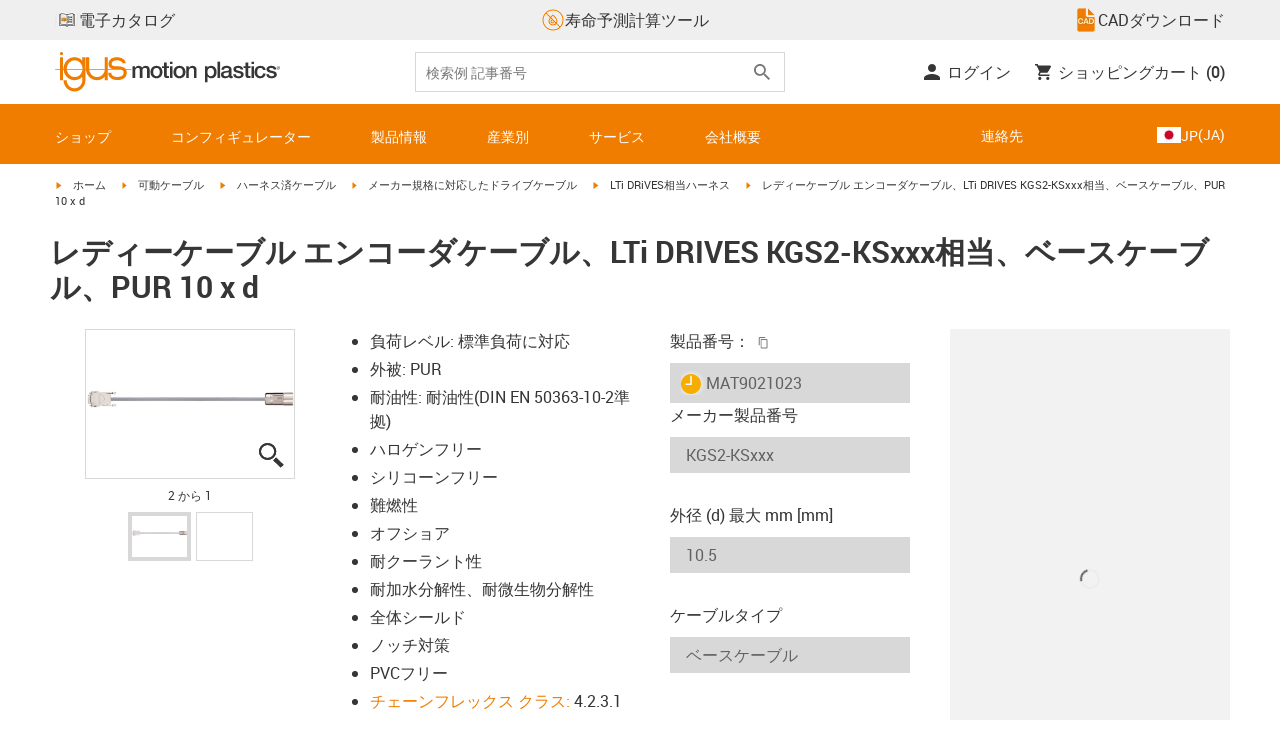

--- FILE ---
content_type: text/javascript; charset=utf-8
request_url: https://chat-client-fseve8htarewdydu.a03.azurefd.net/igus.co.jp/assets/main-DGLiZUBs.js
body_size: 63186
content:
const __vite__mapDeps=(i,m=__vite__mapDeps,d=(m.f||(m.f=["./index-CPPdKFIh.js","./identifierModelSerializer-BpbhSdAt.js","./index-CV0AGDcL.js","./dev-tn0RQdqM.css"])))=>i.map(i=>d[i]);
(function(){const e=document.createElement("link").relList;if(e&&e.supports&&e.supports("modulepreload"))return;for(const a of document.querySelectorAll('link[rel="modulepreload"]'))n(a);new MutationObserver(a=>{for(const s of a)if(s.type==="childList")for(const i of s.addedNodes)i.tagName==="LINK"&&i.rel==="modulepreload"&&n(i)}).observe(document,{childList:!0,subtree:!0});function r(a){const s={};return a.integrity&&(s.integrity=a.integrity),a.referrerPolicy&&(s.referrerPolicy=a.referrerPolicy),a.crossOrigin==="use-credentials"?s.credentials="include":a.crossOrigin==="anonymous"?s.credentials="omit":s.credentials="same-origin",s}function n(a){if(a.ep)return;a.ep=!0;const s=r(a);fetch(a.href,s)}})();const Fl="modulepreload",ql=function(t,e){return new URL(t,e).href},Ba={},ta=function(e,r,n){let a=Promise.resolve();if(r&&r.length>0){let c=function(d){return Promise.all(d.map(h=>Promise.resolve(h).then(f=>({status:"fulfilled",value:f}),f=>({status:"rejected",reason:f}))))};const i=document.getElementsByTagName("link"),o=document.querySelector("meta[property=csp-nonce]"),l=o?.nonce||o?.getAttribute("nonce");a=c(r.map(d=>{if(d=ql(d,n),d in Ba)return;Ba[d]=!0;const h=d.endsWith(".css"),f=h?'[rel="stylesheet"]':"";if(n)for(let g=i.length-1;g>=0;g--){const m=i[g];if(m.href===d&&(!h||m.rel==="stylesheet"))return}else if(document.querySelector(`link[href="${d}"]${f}`))return;const v=document.createElement("link");if(v.rel=h?"stylesheet":Fl,h||(v.as="script"),v.crossOrigin="",v.href=d,l&&v.setAttribute("nonce",l),document.head.appendChild(v),h)return new Promise((g,m)=>{v.addEventListener("load",g),v.addEventListener("error",()=>m(new Error(`Unable to preload CSS for ${d}`)))})}))}function s(i){const o=new Event("vite:preloadError",{cancelable:!0});if(o.payload=i,window.dispatchEvent(o),!o.defaultPrevented)throw i}return a.then(i=>{for(const o of i||[])o.status==="rejected"&&s(o.reason);return e().catch(s)})},Ss=!1;var wn=Array.isArray,zl=Array.prototype.indexOf,Ta=Array.from,Bl=Object.defineProperty,Xt=Object.getOwnPropertyDescriptor,Is=Object.getOwnPropertyDescriptors,js=Object.prototype,Vl=Array.prototype,En=Object.getPrototypeOf,Va=Object.isExtensible;function _r(t){return typeof t=="function"}const Le=()=>{};function Ha(t){return typeof t?.then=="function"}function Hl(t){return t()}function ra(t){for(var e=0;e<t.length;e++)t[e]()}function As(){var t,e,r=new Promise((n,a)=>{t=n,e=a});return{promise:r,resolve:t,reject:e}}const ke=2,Cn=4,Qr=8,kt=16,Gt=32,rr=64,Tn=128,mt=512,Me=1024,Ye=2048,Kt=4096,st=8192,zt=16384,Nr=32768,Wt=65536,Wa=1<<17,Sa=1<<18,hr=1<<19,xs=1<<20,Vr=32768,na=1<<21,Ia=1<<22,$t=1<<23,St=Symbol("$state"),ks=Symbol("legacy props"),Wl=Symbol(""),sr=new class extends Error{name="StaleReactionError";message="The reaction that called `getAbortSignal()` was re-run or destroyed"},Sn=3,nr=8;function Jl(t){throw new Error("https://svelte.dev/e/lifecycle_outside_component")}function Gl(){throw new Error("https://svelte.dev/e/async_derived_orphan")}function Kl(t){throw new Error("https://svelte.dev/e/effect_in_teardown")}function Yl(){throw new Error("https://svelte.dev/e/effect_in_unowned_derived")}function Ql(t){throw new Error("https://svelte.dev/e/effect_orphan")}function Zl(){throw new Error("https://svelte.dev/e/effect_update_depth_exceeded")}function Xl(){throw new Error("https://svelte.dev/e/flush_sync_in_effect")}function $l(t){throw new Error("https://svelte.dev/e/props_invalid_value")}function ec(){throw new Error("https://svelte.dev/e/state_descriptors_fixed")}function tc(){throw new Error("https://svelte.dev/e/state_prototype_fixed")}function rc(){throw new Error("https://svelte.dev/e/state_unsafe_mutation")}function nc(){throw new Error("https://svelte.dev/e/svelte_boundary_reset_onerror")}const In=1,jn=2,Ns=4,ac=8,sc=16,ic=1,oc=2,lc=4,cc=8,uc=16,fc=1,dc=2,hc=4,vc=1,gc=2,pc="[",Zr="[!",ja="]",Xr={},Ae=Symbol(),mc="http://www.w3.org/1999/xhtml",_c="@attach";function $r(t){console.warn("https://svelte.dev/e/hydration_mismatch")}function bc(){console.warn("https://svelte.dev/e/select_multiple_invalid_value")}function yc(){console.warn("https://svelte.dev/e/svelte_boundary_reset_noop")}let V=!1;function Ke(t){V=t}let $;function Ee(t){if(t===null)throw $r(),Xr;return $=t}function jt(){return Ee(ht($))}function E(t){if(V){if(ht($)!==null)throw $r(),Xr;$=t}}function An(t=1){if(V){for(var e=t,r=$;e--;)r=ht(r);$=r}}function Ir(t=!0){for(var e=0,r=$;;){if(r.nodeType===nr){var n=r.data;if(n===ja){if(e===0)return r;e-=1}else(n===pc||n===Zr)&&(e+=1)}var a=ht(r);t&&r.remove(),r=a}}function Ps(t){if(!t||t.nodeType!==nr)throw $r(),Xr;return t.data}function Os(t){return t===this.v}function Ls(t,e){return t!=t?e==e:t!==e||t!==null&&typeof t=="object"||typeof t=="function"}function Ms(t){return!Ls(t,this.v)}let Jt=!1,Pr=!1,wc=!1;function Ec(){Jt=!0}function Cc(){Pr=!0}const Tc=[];function Hr(t,e=!1,r=!1){return sn(t,new Map,"",Tc,null,r)}function sn(t,e,r,n,a=null,s=!1){if(typeof t=="object"&&t!==null){var i=e.get(t);if(i!==void 0)return i;if(t instanceof Map)return new Map(t);if(t instanceof Set)return new Set(t);if(wn(t)){var o=Array(t.length);e.set(t,o),a!==null&&e.set(a,o);for(var l=0;l<t.length;l+=1){var c=t[l];l in t&&(o[l]=sn(c,e,r,n,null,s))}return o}if(En(t)===js){o={},e.set(t,o),a!==null&&e.set(a,o);for(var d in t)o[d]=sn(t[d],e,r,n,null,s);return o}if(t instanceof Date)return structuredClone(t);if(typeof t.toJSON=="function"&&!s)return sn(t.toJSON(),e,r,n,t)}if(t instanceof EventTarget)return t;try{return structuredClone(t)}catch{return t}}let ye=null;function jr(t){ye=t}function ge(t,e=!1,r){ye={p:ye,i:!1,c:null,e:null,s:t,x:null,l:Pr&&!e?{s:null,u:null,$:[]}:null}}function pe(t){var e=ye,r=e.e;if(r!==null){e.e=null;for(var n of r)ti(n)}return t!==void 0&&(e.x=t),e.i=!0,ye=e.p,t??{}}function Or(){return!Pr||ye!==null&&ye.l===null}let ir=[];function Ds(){var t=ir;ir=[],ra(t)}function Nt(t){if(ir.length===0&&!Cr){var e=ir;queueMicrotask(()=>{e===ir&&Ds()})}ir.push(t)}function Sc(){for(;ir.length>0;)Ds()}function Rs(t){var e=ee;if(e===null)return ie.f|=$t,t;if((e.f&Nr)===0){if((e.f&Tn)===0)throw t;e.b.error(t)}else cr(t,e)}function cr(t,e){for(;e!==null;){if((e.f&Tn)!==0)try{e.b.error(t);return}catch(r){t=r}e=e.parent}throw t}const pr=new Set;let ue=null,qr=null,Oe=null,Et=[],xn=null,aa=!1,Cr=!1;class ct{committed=!1;current=new Map;previous=new Map;#e=new Set;#t=new Set;#r=0;#n=0;#a=null;#s=[];#l=[];skipped_effects=new Set;is_fork=!1;process(e){Et=[],qr=null,this.apply();var r={parent:null,effect:null,effects:[],render_effects:[],block_effects:[]};for(const n of e)this.#i(n,r);this.is_fork||this.#c(),this.#n>0||this.is_fork?(this.#o(r.effects),this.#o(r.render_effects),this.#o(r.block_effects)):(qr=this,ue=null,Ja(r.render_effects),Ja(r.effects),qr=null,this.#a?.resolve()),Oe=null}#i(e,r){e.f^=Me;for(var n=e.first;n!==null;){var a=n.f,s=(a&(Gt|rr))!==0,i=s&&(a&Me)!==0,o=i||(a&st)!==0||this.skipped_effects.has(n);if((n.f&Tn)!==0&&n.b?.is_pending()&&(r={parent:r,effect:n,effects:[],render_effects:[],block_effects:[]}),!o&&n.fn!==null){s?n.f^=Me:(a&Cn)!==0?r.effects.push(n):Jt&&(a&Qr)!==0?r.render_effects.push(n):tn(n)&&((n.f&kt)!==0&&r.block_effects.push(n),Jr(n));var l=n.first;if(l!==null){n=l;continue}}var c=n.parent;for(n=n.next;n===null&&c!==null;)c===r.effect&&(this.#o(r.effects),this.#o(r.render_effects),this.#o(r.block_effects),r=r.parent),n=c.next,c=c.parent}}#o(e){for(const r of e)((r.f&Ye)!==0?this.#s:this.#l).push(r),De(r,Me)}capture(e,r){this.previous.has(e)||this.previous.set(e,r),(e.f&$t)===0&&(this.current.set(e,e.v),Oe?.set(e,e.v))}activate(){ue=this,this.apply()}deactivate(){ue===this&&(ue=null,Oe=null)}flush(){if(this.activate(),Et.length>0){if(Us(),ue!==null&&ue!==this)return}else this.#r===0&&this.process([]);this.deactivate()}discard(){for(const e of this.#t)e(this);this.#t.clear()}#c(){if(this.#n===0){for(const e of this.#e)e();this.#e.clear()}this.#r===0&&this.#u()}#u(){if(pr.size>1){this.previous.clear();var e=Oe,r=!0,n={parent:null,effect:null,effects:[],render_effects:[],block_effects:[]};for(const a of pr){if(a===this){r=!1;continue}const s=[];for(const[o,l]of this.current){if(a.current.has(o))if(r&&l!==a.current.get(o))a.current.set(o,l);else continue;s.push(o)}if(s.length===0)continue;const i=[...a.current.keys()].filter(o=>!this.current.has(o));if(i.length>0){const o=new Set,l=new Map;for(const c of s)Fs(c,i,o,l);if(Et.length>0){ue=a,a.apply();for(const c of Et)a.#i(c,n);Et=[],a.deactivate()}}}ue=null,Oe=e}this.committed=!0,pr.delete(this)}increment(e){this.#r+=1,e&&(this.#n+=1)}decrement(e){this.#r-=1,e&&(this.#n-=1),this.revive()}revive(){for(const e of this.#s)De(e,Ye),ur(e);for(const e of this.#l)De(e,Kt),ur(e);this.#s=[],this.#l=[],this.flush()}oncommit(e){this.#e.add(e)}ondiscard(e){this.#t.add(e)}settled(){return(this.#a??=As()).promise}static ensure(){if(ue===null){const e=ue=new ct;pr.add(ue),Cr||ct.enqueue(()=>{ue===e&&e.flush()})}return ue}static enqueue(e){Nt(e)}apply(){if(!(!Jt||!this.is_fork&&pr.size===1)){Oe=new Map(this.current);for(const e of pr)if(e!==this)for(const[r,n]of e.previous)Oe.has(r)||Oe.set(r,n)}}}function fn(t){Jt&&ee!==null&&Xl();var e=Cr;Cr=!0;try{for(var r;;){if(Sc(),Et.length===0&&(ue?.flush(),Et.length===0))return xn=null,r;Us()}}finally{Cr=e}}function Us(){var t=or;aa=!0;try{var e=0;for(Qa(!0);Et.length>0;){var r=ct.ensure();if(e++>1e3){var n,a;Ic()}r.process(Et),er.clear()}}finally{aa=!1,Qa(t),xn=null}}function Ic(){try{Zl()}catch(t){cr(t,xn)}}let wt=null;function Ja(t){var e=t.length;if(e!==0){for(var r=0;r<e;){var n=t[r++];if((n.f&(zt|st))===0&&tn(n)&&(wt=new Set,Jr(n),n.deps===null&&n.first===null&&n.nodes_start===null&&(n.teardown===null&&n.ac===null?ii(n):n.fn=null),wt?.size>0)){er.clear();for(const a of wt){if((a.f&(zt|st))!==0)continue;const s=[a];let i=a.parent;for(;i!==null;)wt.has(i)&&(wt.delete(i),s.push(i)),i=i.parent;for(let o=s.length-1;o>=0;o--){const l=s[o];(l.f&(zt|st))===0&&Jr(l)}}wt.clear()}}wt=null}}function Fs(t,e,r,n){if(!r.has(t)&&(r.add(t),t.reactions!==null))for(const a of t.reactions){const s=a.f;(s&ke)!==0?Fs(a,e,r,n):(s&(Ia|kt))!==0&&(s&Ye)===0&&qs(a,e,n)&&(De(a,Ye),ur(a))}}function qs(t,e,r){const n=r.get(t);if(n!==void 0)return n;if(t.deps!==null)for(const a of t.deps){if(e.includes(a))return!0;if((a.f&ke)!==0&&qs(a,e,r))return r.set(a,!0),!0}return r.set(t,!1),!1}function ur(t){for(var e=xn=t;e.parent!==null;){e=e.parent;var r=e.f;if(aa&&e===ee&&(r&kt)!==0&&(r&Sa)===0)return;if((r&(rr|Gt))!==0){if((r&Me)===0)return;e.f^=Me}}Et.push(e)}function zs(t){let e=0,r=At(0),n;return()=>{Nn()&&(u(r),Mr(()=>(e===0&&(n=it(()=>t(()=>Ct(r)))),e+=1,()=>{Nt(()=>{e-=1,e===0&&(n?.(),n=void 0,Ct(r))})})))}}var jc=Wt|hr|Tn;function Ac(t,e,r){new xc(t,e,r)}class xc{parent;#e=!1;#t;#r=V?$:null;#n;#a;#s;#l=null;#i=null;#o=null;#c=null;#u=null;#h=0;#f=0;#v=!1;#d=null;#g=zs(()=>(this.#d=At(this.#h),()=>{this.#d=null}));constructor(e,r,n){this.#t=e,this.#n=r,this.#a=n,this.parent=ee.b,this.#e=!!this.#n.pending,this.#s=Qt(()=>{if(ee.b=this,V){const s=this.#r;jt(),s.nodeType===nr&&s.data===Zr?this.#w():this.#y()}else{var a=this.#_();try{this.#l=We(()=>n(a))}catch(s){this.error(s)}this.#f>0?this.#m():this.#e=!1}return()=>{this.#u?.remove()}},jc),V&&(this.#t=$)}#y(){try{this.#l=We(()=>this.#a(this.#t))}catch(e){this.error(e)}this.#e=!1}#w(){const e=this.#n.pending;e&&(this.#i=We(()=>e(this.#t)),ct.enqueue(()=>{var r=this.#_();this.#l=this.#p(()=>(ct.ensure(),We(()=>this.#a(r)))),this.#f>0?this.#m():(Tr(this.#i,()=>{this.#i=null}),this.#e=!1)}))}#_(){var e=this.#t;return this.#e&&(this.#u=Qe(),this.#t.before(this.#u),e=this.#u),e}is_pending(){return this.#e||!!this.parent&&this.parent.is_pending()}has_pending_snippet(){return!!this.#n.pending}#p(e){var r=ee,n=ie,a=ye;xt(this.#s),Je(this.#s),jr(this.#s.ctx);try{return e()}catch(s){return Rs(s),null}finally{xt(r),Je(n),jr(a)}}#m(){const e=this.#n.pending;this.#l!==null&&(this.#c=document.createDocumentFragment(),this.#c.append(this.#u),ci(this.#l,this.#c)),this.#i===null&&(this.#i=We(()=>e(this.#t)))}#b(e){if(!this.has_pending_snippet()){this.parent&&this.parent.#b(e);return}this.#f+=e,this.#f===0&&(this.#e=!1,this.#i&&Tr(this.#i,()=>{this.#i=null}),this.#c&&(this.#t.before(this.#c),this.#c=null))}update_pending_count(e){this.#b(e),this.#h+=e,this.#d&&Bt(this.#d,this.#h)}get_effect_pending(){return this.#g(),u(this.#d)}error(e){var r=this.#n.onerror;let n=this.#n.failed;if(this.#v||!r&&!n)throw e;this.#l&&(Se(this.#l),this.#l=null),this.#i&&(Se(this.#i),this.#i=null),this.#o&&(Se(this.#o),this.#o=null),V&&(Ee(this.#r),An(),Ee(Ir()));var a=!1,s=!1;const i=()=>{if(a){yc();return}a=!0,s&&nc(),ct.ensure(),this.#h=0,this.#o!==null&&Tr(this.#o,()=>{this.#o=null}),this.#e=this.has_pending_snippet(),this.#l=this.#p(()=>(this.#v=!1,We(()=>this.#a(this.#t)))),this.#f>0?this.#m():this.#e=!1};var o=ie;try{Je(null),s=!0,r?.(e,i),s=!1}catch(l){cr(l,this.#s&&this.#s.parent)}finally{Je(o)}n&&Nt(()=>{this.#o=this.#p(()=>{ct.ensure(),this.#v=!0;try{return We(()=>{n(this.#t,()=>e,()=>i)})}catch(l){return cr(l,this.#s.parent),null}finally{this.#v=!1}})})}}function Bs(){return ee.b}function Aa(t,e,r,n){const a=Or()?en:kn;if(r.length===0&&t.length===0){n(e.map(a));return}var s=ue,i=ee,o=xa();function l(){Promise.all(r.map(c=>Vs(c))).then(c=>{o();try{n([...e.map(a),...c])}catch(d){(i.f&zt)===0&&cr(d,i)}s?.deactivate(),fr()}).catch(c=>{cr(c,i)})}t.length>0?Promise.all(t).then(()=>{o();try{return l()}finally{s?.deactivate(),fr()}}):l()}function xa(){var t=ee,e=ie,r=ye,n=ue;return function(s=!0){xt(t),Je(e),jr(r),s&&n?.activate()}}function fr(){xt(null),Je(null),jr(null)}function kc(t){const e=xa();var r=Bs(),n=ue,a=!r.is_pending();r.update_pending_count(1),n.increment(a);var s=ee,i=null;const o=d=>{i={error:d},Ya(s)||cr(d,s)};var l=Promise.resolve(t[0]()).catch(o),c=[l];for(const d of t.slice(1))l=l.then(()=>{if(i)throw i.error;if(Ya(s))throw sr;try{return e(),d()}finally{fr()}}).catch(o).finally(()=>{fr()}),c.push(l);return l.then(()=>Promise.resolve()).finally(()=>{r.update_pending_count(-1),n.decrement(a)}),c}function en(t){var e=ke|Ye,r=ie!==null&&(ie.f&ke)!==0?ie:null;return ee!==null&&(ee.f|=hr),{ctx:ye,deps:null,effects:null,equals:Os,f:e,fn:t,reactions:null,rv:0,v:Ae,wv:0,parent:r??ee,ac:null}}function Vs(t,e){let r=ee;r===null&&Gl();var n=r.b,a=void 0,s=At(Ae),i=!ie,o=new Map;return Fc(()=>{var l=As();a=l.promise;try{Promise.resolve(t()).then(l.resolve,l.reject).then(()=>{c===ue&&c.committed&&c.deactivate(),fr()})}catch(f){l.reject(f),fr()}var c=ue;if(i){var d=!n.is_pending();n.update_pending_count(1),c.increment(d),o.get(c)?.reject(sr),o.delete(c),o.set(c,l)}const h=(f,v=void 0)=>{if(c.activate(),v)v!==sr&&(s.f|=$t,Bt(s,v));else{(s.f&$t)!==0&&(s.f^=$t),Bt(s,f);for(const[g,m]of o){if(o.delete(g),g===c)break;m.reject(sr)}}i&&(n.update_pending_count(-1),c.decrement(d))};l.promise.then(h,f=>h(null,f||"unknown"))}),Pn(()=>{for(const l of o.values())l.reject(sr)}),new Promise(l=>{function c(d){function h(){d===a?l(s):c(a)}d.then(h,h)}c(a)})}function x(t){const e=en(t);return Jt||ui(e),e}function kn(t){const e=en(t);return e.equals=Ms,e}function Hs(t){var e=t.effects;if(e!==null){t.effects=null;for(var r=0;r<e.length;r+=1)Se(e[r])}}function Nc(t){for(var e=t.parent;e!==null;){if((e.f&ke)===0)return e;e=e.parent}return null}function ka(t){var e,r=ee;xt(Nc(t));try{t.f&=~Vr,Hs(t),e=vi(t)}finally{xt(r)}return e}function Ws(t){var e=ka(t);if(t.equals(e)||(t.v=e,t.wv=di()),!vr)if(Oe!==null)Nn()&&Oe.set(t,t.v);else{var r=(t.f&mt)===0?Kt:Me;De(t,r)}}let sa=new Set;const er=new Map;let Js=!1;function At(t,e){var r={f:0,v:t,reactions:null,equals:Os,rv:0,wv:0};return r}function L(t,e){const r=At(t);return ui(r),r}function ia(t,e=!1,r=!0){const n=At(t);return e||(n.equals=Ms),Pr&&r&&ye!==null&&ye.l!==null&&(ye.l.s??=[]).push(n),n}function I(t,e,r=!1){ie!==null&&(!Tt||(ie.f&Wa)!==0)&&Or()&&(ie.f&(ke|kt|Ia|Wa))!==0&&!Vt?.includes(t)&&rc();let n=r?he(e):e;return Bt(t,n)}function Bt(t,e){if(!t.equals(e)){var r=t.v;vr?er.set(t,e):er.set(t,r),t.v=e;var n=ct.ensure();n.capture(t,r),(t.f&ke)!==0&&((t.f&Ye)!==0&&ka(t),De(t,(t.f&mt)!==0?Me:Kt)),t.wv=di(),Gs(t,Ye),Or()&&ee!==null&&(ee.f&Me)!==0&&(ee.f&(Gt|rr))===0&&(ot===null?zc([t]):ot.push(t)),!n.is_fork&&sa.size>0&&!Js&&Pc()}return e}function Pc(){Js=!1;const t=Array.from(sa);for(const e of t)(e.f&Me)!==0&&De(e,Kt),tn(e)&&Jr(e);sa.clear()}function Ct(t){I(t,t.v+1)}function Gs(t,e){var r=t.reactions;if(r!==null)for(var n=Or(),a=r.length,s=0;s<a;s++){var i=r[s],o=i.f;if(!(!n&&i===ee)){var l=(o&Ye)===0;if(l&&De(i,e),(o&ke)!==0){var c=i;Oe?.delete(c),(o&Vr)===0&&(o&mt&&(i.f|=Vr),Gs(c,Kt))}else l&&((o&kt)!==0&&wt!==null&&wt.add(i),ur(i))}}}function he(t){if(typeof t!="object"||t===null||St in t)return t;const e=En(t);if(e!==js&&e!==Vl)return t;var r=new Map,n=wn(t),a=L(0),s=Ht,i=o=>{if(Ht===s)return o();var l=ie,c=Ht;Je(null),Xa(s);var d=o();return Je(l),Xa(c),d};return n&&r.set("length",L(t.length)),new Proxy(t,{defineProperty(o,l,c){(!("value"in c)||c.configurable===!1||c.enumerable===!1||c.writable===!1)&&ec();var d=r.get(l);return d===void 0?d=i(()=>{var h=L(c.value);return r.set(l,h),h}):I(d,c.value,!0),!0},deleteProperty(o,l){var c=r.get(l);if(c===void 0){if(l in o){const d=i(()=>L(Ae));r.set(l,d),Ct(a)}}else I(c,Ae),Ct(a);return!0},get(o,l,c){if(l===St)return t;var d=r.get(l),h=l in o;if(d===void 0&&(!h||Xt(o,l)?.writable)&&(d=i(()=>{var v=he(h?o[l]:Ae),g=L(v);return g}),r.set(l,d)),d!==void 0){var f=u(d);return f===Ae?void 0:f}return Reflect.get(o,l,c)},getOwnPropertyDescriptor(o,l){var c=Reflect.getOwnPropertyDescriptor(o,l);if(c&&"value"in c){var d=r.get(l);d&&(c.value=u(d))}else if(c===void 0){var h=r.get(l),f=h?.v;if(h!==void 0&&f!==Ae)return{enumerable:!0,configurable:!0,value:f,writable:!0}}return c},has(o,l){if(l===St)return!0;var c=r.get(l),d=c!==void 0&&c.v!==Ae||Reflect.has(o,l);if(c!==void 0||ee!==null&&(!d||Xt(o,l)?.writable)){c===void 0&&(c=i(()=>{var f=d?he(o[l]):Ae,v=L(f);return v}),r.set(l,c));var h=u(c);if(h===Ae)return!1}return d},set(o,l,c,d){var h=r.get(l),f=l in o;if(n&&l==="length")for(var v=c;v<h.v;v+=1){var g=r.get(v+"");g!==void 0?I(g,Ae):v in o&&(g=i(()=>L(Ae)),r.set(v+"",g))}if(h===void 0)(!f||Xt(o,l)?.writable)&&(h=i(()=>L(void 0)),I(h,he(c)),r.set(l,h));else{f=h.v!==Ae;var m=i(()=>he(c));I(h,m)}var _=Reflect.getOwnPropertyDescriptor(o,l);if(_?.set&&_.set.call(d,c),!f){if(n&&typeof l=="string"){var p=r.get("length"),S=Number(l);Number.isInteger(S)&&S>=p.v&&I(p,S+1)}Ct(a)}return!0},ownKeys(o){u(a);var l=Reflect.ownKeys(o).filter(h=>{var f=r.get(h);return f===void 0||f.v!==Ae});for(var[c,d]of r)d.v!==Ae&&!(c in o)&&l.push(c);return l},setPrototypeOf(){tc()}})}function Ga(t){try{if(t!==null&&typeof t=="object"&&St in t)return t[St]}catch{}return t}function Oc(t,e){return Object.is(Ga(t),Ga(e))}var qt,Ks,Ys,Qs;function Lc(){if(qt===void 0){qt=window,Ks=/Firefox/.test(navigator.userAgent);var t=Element.prototype,e=Node.prototype,r=Text.prototype;Ys=Xt(e,"firstChild").get,Qs=Xt(e,"nextSibling").get,Va(t)&&(t.__click=void 0,t.__className=void 0,t.__attributes=null,t.__style=void 0,t.__e=void 0),Va(r)&&(r.__t=void 0)}}function Qe(t=""){return document.createTextNode(t)}function Be(t){return Ys.call(t)}function ht(t){return Qs.call(t)}function C(t,e){if(!V)return Be(t);var r=Be($);if(r===null)r=$.appendChild(Qe());else if(e&&r.nodeType!==Sn){var n=Qe();return r?.before(n),Ee(n),n}return Ee(r),r}function W(t,e=!1){if(!V){var r=Be(t);return r instanceof Comment&&r.data===""?ht(r):r}if(e&&$?.nodeType!==Sn){var n=Qe();return $?.before(n),Ee(n),n}return $}function q(t,e=1,r=!1){let n=V?$:t;for(var a;e--;)a=n,n=ht(n);if(!V)return n;if(r&&n?.nodeType!==Sn){var s=Qe();return n===null?a?.after(s):n.before(s),Ee(s),s}return Ee(n),n}function Zs(t){t.textContent=""}function Xs(){if(!Jt||wt!==null)return!1;var t=ee.f;return(t&Nr)!==0}function Mc(t,e){if(e){const r=document.body;t.autofocus=!0,Nt(()=>{document.activeElement===r&&t.focus()})}}function Dc(t){V&&Be(t)!==null&&Zs(t)}let Ka=!1;function $s(){Ka||(Ka=!0,document.addEventListener("reset",t=>{Promise.resolve().then(()=>{if(!t.defaultPrevented)for(const e of t.target.elements)e.__on_r?.()})},{capture:!0}))}function Lr(t){var e=ie,r=ee;Je(null),xt(null);try{return t()}finally{Je(e),xt(r)}}function Na(t,e,r,n=r){t.addEventListener(e,()=>Lr(r));const a=t.__on_r;a?t.__on_r=()=>{a(),n(!0)}:t.__on_r=()=>n(!0),$s()}function ei(t){ee===null&&(ie===null&&Ql(),Yl()),vr&&Kl()}function Rc(t,e){var r=e.last;r===null?e.last=e.first=t:(r.next=t,t.prev=r,e.last=t)}function bt(t,e,r,n=!0){var a=ee;a!==null&&(a.f&st)!==0&&(t|=st);var s={ctx:ye,deps:null,nodes_start:null,nodes_end:null,f:t|Ye|mt,first:null,fn:e,last:null,next:null,parent:a,b:a&&a.b,prev:null,teardown:null,transitions:null,wv:0,ac:null};if(r)try{Jr(s),s.f|=Nr}catch(l){throw Se(s),l}else e!==null&&ur(s);if(n){var i=s;if(r&&i.deps===null&&i.teardown===null&&i.nodes_start===null&&i.first===i.last&&(i.f&hr)===0&&(i=i.first,(t&kt)!==0&&(t&Wt)!==0&&i!==null&&(i.f|=Wt)),i!==null&&(i.parent=a,a!==null&&Rc(i,a),ie!==null&&(ie.f&ke)!==0&&(t&rr)===0)){var o=ie;(o.effects??=[]).push(i)}}return s}function Nn(){return ie!==null&&!Tt}function Pn(t){const e=bt(Qr,null,!1);return De(e,Me),e.teardown=t,e}function z(t){ei();var e=ee.f,r=!ie&&(e&Gt)!==0&&(e&Nr)===0;if(r){var n=ye;(n.e??=[]).push(t)}else return ti(t)}function ti(t){return bt(Cn|xs,t,!1)}function ri(t){return ei(),bt(Qr|xs,t,!0)}function Xe(t){ct.ensure();const e=bt(rr|hr,t,!0);return()=>{Se(e)}}function Uc(t){ct.ensure();const e=bt(rr|hr,t,!0);return(r={})=>new Promise(n=>{r.outro?Tr(e,()=>{Se(e),n(void 0)}):(Se(e),n(void 0))})}function Yt(t){return bt(Cn,t,!1)}function Fc(t){return bt(Ia|hr,t,!0)}function Mr(t,e=0){return bt(Qr|e,t,!0)}function K(t,e=[],r=[],n=[],a=!1){Aa(n,e,r,s=>{bt(a?Cn:Qr,()=>t(...s.map(u)),!0)})}function Qt(t,e=0){var r=bt(kt|e,t,!0);return r}function We(t,e=!0){return bt(Gt|hr,t,!0,e)}function ni(t){var e=t.teardown;if(e!==null){const r=vr,n=ie;Za(!0),Je(null);try{e.call(null)}finally{Za(r),Je(n)}}}function ai(t,e=!1){var r=t.first;for(t.first=t.last=null;r!==null;){const a=r.ac;a!==null&&Lr(()=>{a.abort(sr)});var n=r.next;(r.f&rr)!==0?r.parent=null:Se(r,e),r=n}}function qc(t){for(var e=t.first;e!==null;){var r=e.next;(e.f&Gt)===0&&Se(e),e=r}}function Se(t,e=!0){var r=!1;(e||(t.f&Sa)!==0)&&t.nodes_start!==null&&t.nodes_end!==null&&(si(t.nodes_start,t.nodes_end),r=!0),ai(t,e&&!r),dn(t,0),De(t,zt);var n=t.transitions;if(n!==null)for(const s of n)s.stop();ni(t);var a=t.parent;a!==null&&a.first!==null&&ii(t),t.next=t.prev=t.teardown=t.ctx=t.deps=t.fn=t.nodes_start=t.nodes_end=t.ac=null}function si(t,e){for(;t!==null;){var r=t===e?null:ht(t);t.remove(),t=r}}function ii(t){var e=t.parent,r=t.prev,n=t.next;r!==null&&(r.next=n),n!==null&&(n.prev=r),e!==null&&(e.first===t&&(e.first=n),e.last===t&&(e.last=r))}function Tr(t,e,r=!0){var n=[];Pa(t,n,!0),oi(n,()=>{r&&Se(t),e&&e()})}function oi(t,e){var r=t.length;if(r>0){var n=()=>--r||e();for(var a of t)a.out(n)}else e()}function Pa(t,e,r){if((t.f&st)===0){if(t.f^=st,t.transitions!==null)for(const i of t.transitions)(i.is_global||r)&&e.push(i);for(var n=t.first;n!==null;){var a=n.next,s=(n.f&Wt)!==0||(n.f&Gt)!==0&&(t.f&kt)!==0;Pa(n,e,s?r:!1),n=a}}}function Oa(t){li(t,!0)}function li(t,e){if((t.f&st)!==0){t.f^=st,(t.f&Me)===0&&(De(t,Ye),ur(t));for(var r=t.first;r!==null;){var n=r.next,a=(r.f&Wt)!==0||(r.f&Gt)!==0;li(r,a?e:!1),r=n}if(t.transitions!==null)for(const s of t.transitions)(s.is_global||e)&&s.in()}}function Ya(t=ee){return(t.f&zt)!==0}function ci(t,e){for(var r=t.nodes_start,n=t.nodes_end;r!==null;){var a=r===n?null:ht(r);e.append(r),r=a}}let or=!1;function Qa(t){or=t}let vr=!1;function Za(t){vr=t}let ie=null,Tt=!1;function Je(t){ie=t}let ee=null;function xt(t){ee=t}let Vt=null;function ui(t){ie!==null&&(!Jt||(ie.f&ke)!==0)&&(Vt===null?Vt=[t]:Vt.push(t))}let ze=null,at=0,ot=null;function zc(t){ot=t}let fi=1,Wr=0,Ht=Wr;function Xa(t){Ht=t}function di(){return++fi}function tn(t){var e=t.f;if((e&Ye)!==0)return!0;if(e&ke&&(t.f&=~Vr),(e&Kt)!==0){var r=t.deps;if(r!==null)for(var n=r.length,a=0;a<n;a++){var s=r[a];if(tn(s)&&Ws(s),s.wv>t.wv)return!0}(e&mt)!==0&&Oe===null&&De(t,Me)}return!1}function hi(t,e,r=!0){var n=t.reactions;if(n!==null&&!(!Jt&&Vt?.includes(t)))for(var a=0;a<n.length;a++){var s=n[a];(s.f&ke)!==0?hi(s,e,!1):e===s&&(r?De(s,Ye):(s.f&Me)!==0&&De(s,Kt),ur(s))}}function vi(t){var e=ze,r=at,n=ot,a=ie,s=Vt,i=ye,o=Tt,l=Ht,c=t.f;ze=null,at=0,ot=null,ie=(c&(Gt|rr))===0?t:null,Vt=null,jr(t.ctx),Tt=!1,Ht=++Wr,t.ac!==null&&(Lr(()=>{t.ac.abort(sr)}),t.ac=null);try{t.f|=na;var d=t.fn,h=d(),f=t.deps;if(ze!==null){var v;if(dn(t,at),f!==null&&at>0)for(f.length=at+ze.length,v=0;v<ze.length;v++)f[at+v]=ze[v];else t.deps=f=ze;if(or&&Nn()&&(t.f&mt)!==0)for(v=at;v<f.length;v++)(f[v].reactions??=[]).push(t)}else f!==null&&at<f.length&&(dn(t,at),f.length=at);if(Or()&&ot!==null&&!Tt&&f!==null&&(t.f&(ke|Kt|Ye))===0)for(v=0;v<ot.length;v++)hi(ot[v],t);return a!==null&&a!==t&&(Wr++,ot!==null&&(n===null?n=ot:n.push(...ot))),(t.f&$t)!==0&&(t.f^=$t),h}catch(g){return Rs(g)}finally{t.f^=na,ze=e,at=r,ot=n,ie=a,Vt=s,jr(i),Tt=o,Ht=l}}function Bc(t,e){let r=e.reactions;if(r!==null){var n=zl.call(r,t);if(n!==-1){var a=r.length-1;a===0?r=e.reactions=null:(r[n]=r[a],r.pop())}}r===null&&(e.f&ke)!==0&&(ze===null||!ze.includes(e))&&(De(e,Kt),(e.f&mt)!==0&&(e.f^=mt,e.f&=~Vr),Hs(e),dn(e,0))}function dn(t,e){var r=t.deps;if(r!==null)for(var n=e;n<r.length;n++)Bc(t,r[n])}function Jr(t){var e=t.f;if((e&zt)===0){De(t,Me);var r=ee,n=or;ee=t,or=!0;try{(e&kt)!==0?qc(t):ai(t),ni(t);var a=vi(t);t.teardown=typeof a=="function"?a:null,t.wv=fi;var s;Ss&&wc&&(t.f&Ye)!==0&&t.deps}finally{or=n,ee=r}}}async function pt(){if(Jt)return new Promise(t=>{requestAnimationFrame(()=>t()),setTimeout(()=>t())});await Promise.resolve(),fn()}function u(t){var e=t.f,r=(e&ke)!==0;if(ie!==null&&!Tt){var n=ee!==null&&(ee.f&zt)!==0;if(!n&&!Vt?.includes(t)){var a=ie.deps;if((ie.f&na)!==0)t.rv<Wr&&(t.rv=Wr,ze===null&&a!==null&&a[at]===t?at++:ze===null?ze=[t]:ze.includes(t)||ze.push(t));else{(ie.deps??=[]).push(t);var s=t.reactions;s===null?t.reactions=[ie]:s.includes(ie)||s.push(ie)}}}if(vr){if(er.has(t))return er.get(t);if(r){var i=t,o=i.v;return((i.f&Me)===0&&i.reactions!==null||pi(i))&&(o=ka(i)),er.set(i,o),o}}else if(r){if(i=t,Oe?.has(i))return Oe.get(i);tn(i)&&Ws(i),or&&Nn()&&(i.f&mt)===0&&gi(i)}else if(Oe?.has(t))return Oe.get(t);if((t.f&$t)!==0)throw t.v;return t.v}function gi(t){if(t.deps!==null){t.f^=mt;for(const e of t.deps)(e.reactions??=[]).push(t),(e.f&ke)!==0&&(e.f&mt)===0&&gi(e)}}function pi(t){if(t.v===Ae)return!0;if(t.deps===null)return!1;for(const e of t.deps)if(er.has(e)||(e.f&ke)!==0&&pi(e))return!0;return!1}function it(t){var e=Tt;try{return Tt=!0,t()}finally{Tt=e}}const Vc=-7169;function De(t,e){t.f=t.f&Vc|e}function Hc(t,e){var r={};for(var n in t)e.includes(n)||(r[n]=t[n]);for(var a of Object.getOwnPropertySymbols(t))Object.propertyIsEnumerable.call(t,a)&&!e.includes(a)&&(r[a]=t[a]);return r}function mi(t){if(!(typeof t!="object"||!t||t instanceof EventTarget)){if(St in t)oa(t);else if(!Array.isArray(t))for(let e in t){const r=t[e];typeof r=="object"&&r&&St in r&&oa(r)}}}function oa(t,e=new Set){if(typeof t=="object"&&t!==null&&!(t instanceof EventTarget)&&!e.has(t)){e.add(t),t instanceof Date&&t.getTime();for(let n in t)try{oa(t[n],e)}catch{}const r=En(t);if(r!==Object.prototype&&r!==Array.prototype&&r!==Map.prototype&&r!==Set.prototype&&r!==Date.prototype){const n=Is(r);for(let a in n){const s=n[a].get;if(s)try{s.call(t)}catch{}}}}}function Wc(t){return t.endsWith("capture")&&t!=="gotpointercapture"&&t!=="lostpointercapture"}const Jc=["beforeinput","click","change","dblclick","contextmenu","focusin","focusout","input","keydown","keyup","mousedown","mousemove","mouseout","mouseover","mouseup","pointerdown","pointermove","pointerout","pointerover","pointerup","touchend","touchmove","touchstart"];function Gc(t){return Jc.includes(t)}const Kc={formnovalidate:"formNoValidate",ismap:"isMap",nomodule:"noModule",playsinline:"playsInline",readonly:"readOnly",defaultvalue:"defaultValue",defaultchecked:"defaultChecked",srcobject:"srcObject",novalidate:"noValidate",allowfullscreen:"allowFullscreen",disablepictureinpicture:"disablePictureInPicture",disableremoteplayback:"disableRemotePlayback"};function Yc(t){return t=t.toLowerCase(),Kc[t]??t}const Qc=["touchstart","touchmove"];function Zc(t){return Qc.includes(t)}const _i=new Set,la=new Set;function La(t,e,r,n={}){function a(s){if(n.capture||Fr.call(e,s),!s.cancelBubble)return Lr(()=>r?.call(this,s))}return t.startsWith("pointer")||t.startsWith("touch")||t==="wheel"?Nt(()=>{e.addEventListener(t,a,n)}):e.addEventListener(t,a,n),a}function on(t,e,r,n={}){var a=La(e,t,r,n);return()=>{t.removeEventListener(e,a,n)}}function Ge(t,e,r,n,a){var s={capture:n,passive:a},i=La(t,e,r,s);(e===document.body||e===window||e===document||e instanceof HTMLMediaElement)&&Pn(()=>{e.removeEventListener(t,i,s)})}function $e(t){for(var e=0;e<t.length;e++)_i.add(t[e]);for(var r of la)r(t)}let $a=null;function Fr(t){var e=this,r=e.ownerDocument,n=t.type,a=t.composedPath?.()||[],s=a[0]||t.target;$a=t;var i=0,o=$a===t&&t.__root;if(o){var l=a.indexOf(o);if(l!==-1&&(e===document||e===window)){t.__root=e;return}var c=a.indexOf(e);if(c===-1)return;l<=c&&(i=l)}if(s=a[i]||t.target,s!==e){Bl(t,"currentTarget",{configurable:!0,get(){return s||r}});var d=ie,h=ee;Je(null),xt(null);try{for(var f,v=[];s!==null;){var g=s.assignedSlot||s.parentNode||s.host||null;try{var m=s["__"+n];m!=null&&(!s.disabled||t.target===s)&&m.call(s,t)}catch(_){f?v.push(_):f=_}if(t.cancelBubble||g===e||g===null)break;s=g}if(f){for(let _ of v)queueMicrotask(()=>{throw _});throw f}}finally{t.__root=e,delete t.currentTarget,Je(d),xt(h)}}}function Ma(t){var e=document.createElement("template");return e.innerHTML=t.replaceAll("<!>","<!---->"),e.content}function ut(t,e){var r=ee;r.nodes_start===null&&(r.nodes_start=t,r.nodes_end=e)}function P(t,e){var r=(e&vc)!==0,n=(e&gc)!==0,a,s=!t.startsWith("<!>");return()=>{if(V)return ut($,null),$;a===void 0&&(a=Ma(s?t:"<!>"+t),r||(a=Be(a)));var i=n||Ks?document.importNode(a,!0):a.cloneNode(!0);if(r){var o=Be(i),l=i.lastChild;ut(o,l)}else ut(i,i);return i}}function Xc(t,e,r="svg"){var n=!t.startsWith("<!>"),a=`<${r}>${n?t:"<!>"+t}</${r}>`,s;return()=>{if(V)return ut($,null),$;if(!s){var i=Ma(a),o=Be(i);s=Be(o)}var l=s.cloneNode(!0);return ut(l,l),l}}function bi(t,e){return Xc(t,e,"svg")}function On(t=""){if(!V){var e=Qe(t+"");return ut(e,e),e}var r=$;return r.nodeType!==Sn&&(r.before(r=Qe()),Ee(r)),ut(r,r),r}function te(){if(V)return ut($,null),$;var t=document.createDocumentFragment(),e=document.createComment(""),r=Qe();return t.append(e,r),ut(e,r),t}function w(t,e){if(V){var r=ee;((r.f&Nr)===0||r.nodes_end===null)&&(r.nodes_end=$),jt();return}t!==null&&t.before(e)}function yi(){if(V&&$&&$.nodeType===nr&&$.textContent?.startsWith("$")){const t=$.textContent.substring(1);return jt(),t}return(window.__svelte??={}).uid??=1,`c${window.__svelte.uid++}`}let ca=!0;function X(t,e){var r=e==null?"":typeof e=="object"?e+"":e;r!==(t.__t??=t.nodeValue)&&(t.__t=r,t.nodeValue=r+"")}function $c(t,e){return eu(t,e)}const mr=new Map;function eu(t,{target:e,anchor:r,props:n={},events:a,context:s,intro:i=!0}){Lc();var o=new Set,l=h=>{for(var f=0;f<h.length;f++){var v=h[f];if(!o.has(v)){o.add(v);var g=Zc(v);e.addEventListener(v,Fr,{passive:g});var m=mr.get(v);m===void 0?(document.addEventListener(v,Fr,{passive:g}),mr.set(v,1)):mr.set(v,m+1)}}};l(Ta(_i)),la.add(l);var c=void 0,d=Uc(()=>{var h=r??e.appendChild(Qe());return Ac(h,{pending:()=>{}},f=>{if(s){ge({});var v=ye;v.c=s}if(a&&(n.$$events=a),V&&ut(f,null),ca=i,c=t(f,n)||{},ca=!0,V&&(ee.nodes_end=$,$===null||$.nodeType!==nr||$.data!==ja))throw $r(),Xr;s&&pe()}),()=>{for(var f of o){e.removeEventListener(f,Fr);var v=mr.get(f);--v===0?(document.removeEventListener(f,Fr),mr.delete(f)):mr.set(f,v)}la.delete(l),h!==r&&h.parentNode?.removeChild(h)}});return ua.set(c,d),c}let ua=new WeakMap;function tu(t,e){const r=ua.get(t);return r?(ua.delete(t),r(e)):Promise.resolve()}function ru(t,e=[],r=[],n){var a=Bs(),s=ue,i=!a.is_pending();a.update_pending_count(1),s.increment(i);var o=V;if(o){jt();var l=$,c=Ir(!1);Ee(c)}Aa(e,[],r,d=>{o&&(Ke(!0),Ee(l));try{for(const h of d)u(h);n(t,...d)}finally{o&&Ke(!1),a.update_pending_count(-1),s.decrement(i)}})}class Ln{anchor;#e=new Map;#t=new Map;#r=new Map;#n=!0;constructor(e,r=!0){this.anchor=e,this.#n=r}#a=()=>{var e=ue;if(this.#e.has(e)){var r=this.#e.get(e),n=this.#t.get(r);if(n)Oa(n);else{var a=this.#r.get(r);a&&(this.#t.set(r,a.effect),this.#r.delete(r),a.fragment.lastChild.remove(),this.anchor.before(a.fragment),n=a.effect)}for(const[s,i]of this.#e){if(this.#e.delete(s),s===e)break;const o=this.#r.get(i);o&&(Se(o.effect),this.#r.delete(i))}for(const[s,i]of this.#t){if(s===r)continue;const o=()=>{if(Array.from(this.#e.values()).includes(s)){var c=document.createDocumentFragment();ci(i,c),c.append(Qe()),this.#r.set(s,{effect:i,fragment:c})}else Se(i);this.#t.delete(s)};this.#n||!n?Tr(i,o,!1):o()}}};#s=e=>{this.#e.delete(e);const r=Array.from(this.#e.values());for(const[n,a]of this.#r)r.includes(n)||(Se(a.effect),this.#r.delete(n))};ensure(e,r){var n=ue,a=Xs();if(r&&!this.#t.has(e)&&!this.#r.has(e))if(a){var s=document.createDocumentFragment(),i=Qe();s.append(i),this.#r.set(e,{effect:We(()=>r(i)),fragment:s})}else this.#t.set(e,We(()=>r(this.anchor)));if(this.#e.set(n,e),a){for(const[o,l]of this.#t)o===e?n.skipped_effects.delete(l):n.skipped_effects.add(l);for(const[o,l]of this.#r)o===e?n.skipped_effects.delete(l.effect):n.skipped_effects.add(l.effect);n.oncommit(this.#a),n.ondiscard(this.#s)}else V&&(this.anchor=$),this.#a()}}const es=0,Hn=1;function nu(t,e,r,n,a){V&&jt();var s=Or(),i=Ae,o=s?At(i):ia(i,!1,!1),l=s?At(i):ia(i,!1,!1),c=new Ln(t);Qt(()=>{var d=e(),h=!1;let f=V&&Ha(d)===(t.data===Zr);if(f&&(Ee(Ir()),Ke(!1)),Ha(d)){var v=xa(),g=!1;const m=_=>{if(!h){g=!0,v(!1),ct.ensure(),V&&Ke(!1);try{_()}finally{fr(),Cr||fn()}}};d.then(_=>{m(()=>{Bt(o,_),c.ensure(Hn,n&&(p=>n(p,o)))})},_=>{m(()=>{if(Bt(l,_),c.ensure(Hn,a&&(p=>a(p,l))),!a)throw l.v})}),V?c.ensure(es,r):Nt(()=>{g||m(()=>{c.ensure(es,r)})})}else Bt(o,d),c.ensure(Hn,n&&(m=>n(m,o)));return f&&Ke(!0),()=>{h=!0}})}function U(t,e,r=!1){V&&jt();var n=new Ln(t),a=r?Wt:0;function s(i,o){if(V){const c=Ps(t)===Zr;if(i===c){var l=Ir();Ee(l),n.anchor=l,Ke(!1),n.ensure(i,o),Ke(!0);return}}n.ensure(i,o)}Qt(()=>{var i=!1;e((o,l=!0)=>{i=!0,s(l,o)}),i||s(!1,null)},a)}function Da(t,e){V&&Ee(Be(t)),Mr(()=>{var r=e();for(var n in r){var a=r[n];a?t.style.setProperty(n,a):t.style.removeProperty(n)}})}function Dr(t,e){return e}function au(t,e,r){for(var n=t.items,a=[],s=e.length,i=0;i<s;i++)Pa(e[i].e,a,!0);var o=s>0&&a.length===0&&r!==null;if(o){var l=r.parentNode;Zs(l),l.append(r),n.clear(),yt(t,e[0].prev,e[s-1].next)}oi(a,()=>{for(var c=0;c<s;c++){var d=e[c];o||(n.delete(d.k),yt(t,d.prev,d.next)),Se(d.e,!o)}})}function gr(t,e,r,n,a,s=null){var i=t,o={flags:e,items:new Map,first:null},l=(e&Ns)!==0;if(l){var c=t;i=V?Ee(Be(c)):c.appendChild(Qe())}V&&jt();var d=null,h=!1,f=new Map,v=kn(()=>{var p=r();return wn(p)?p:p==null?[]:Ta(p)}),g,m;function _(){su(m,g,o,f,i,a,e,n,r),s!==null&&(g.length===0?d?Oa(d):d=We(()=>s(i)):d!==null&&Tr(d,()=>{d=null}))}Qt(()=>{m??=ee,g=u(v);var p=g.length;if(h&&p===0)return;h=p===0;let S=!1;if(V){var T=Ps(i)===Zr;T!==(p===0)&&(i=Ir(),Ee(i),Ke(!1),S=!0)}if(V){for(var N=null,j,b=0;b<p;b++){if($.nodeType===nr&&$.data===ja){i=$,S=!0,Ke(!1);break}var y=g[b],A=n(y,b);j=fa($,o,N,null,y,A,b,a,e,r),o.items.set(A,j),N=j}p>0&&Ee(Ir())}if(V)p===0&&s&&(d=We(()=>s(i)));else if(Xs()){var O=new Set,F=ue;for(b=0;b<p;b+=1){y=g[b],A=n(y,b);var M=o.items.get(A)??f.get(A);M?(e&(In|jn))!==0&&wi(M,y,b,e):(j=fa(null,o,null,null,y,A,b,a,e,r,!0),f.set(A,j)),O.add(A)}for(const[B,Y]of o.items)O.has(B)||F.skipped_effects.add(Y.e);F.oncommit(_)}else _();S&&Ke(!0),u(v)}),V&&(i=$)}function su(t,e,r,n,a,s,i,o,l){var c=(i&ac)!==0,d=(i&(In|jn))!==0,h=e.length,f=r.items,v=r.first,g=v,m,_=null,p,S=[],T=[],N,j,b,y;if(c)for(y=0;y<h;y+=1)N=e[y],j=o(N,y),b=f.get(j),b!==void 0&&(b.a?.measure(),(p??=new Set).add(b));for(y=0;y<h;y+=1){if(N=e[y],j=o(N,y),b=f.get(j),b===void 0){var A=n.get(j);if(A!==void 0){n.delete(j),f.set(j,A);var O=_?_.next:g;yt(r,_,A),yt(r,A,O),Wn(A,O,a),_=A}else{var F=g?g.e.nodes_start:a;_=fa(F,r,_,_===null?r.first:_.next,N,j,y,s,i,l)}f.set(j,_),S=[],T=[],g=_.next;continue}if(d&&wi(b,N,y,i),(b.e.f&st)!==0&&(Oa(b.e),c&&(b.a?.unfix(),(p??=new Set).delete(b))),b!==g){if(m!==void 0&&m.has(b)){if(S.length<T.length){var M=T[0],B;_=M.prev;var Y=S[0],ne=S[S.length-1];for(B=0;B<S.length;B+=1)Wn(S[B],M,a);for(B=0;B<T.length;B+=1)m.delete(T[B]);yt(r,Y.prev,ne.next),yt(r,_,Y),yt(r,ne,M),g=M,_=ne,y-=1,S=[],T=[]}else m.delete(b),Wn(b,g,a),yt(r,b.prev,b.next),yt(r,b,_===null?r.first:_.next),yt(r,_,b),_=b;continue}for(S=[],T=[];g!==null&&g.k!==j;)(g.e.f&st)===0&&(m??=new Set).add(g),T.push(g),g=g.next;if(g===null)continue;b=g}S.push(b),_=b,g=b.next}if(g!==null||m!==void 0){for(var H=m===void 0?[]:Ta(m);g!==null;)(g.e.f&st)===0&&H.push(g),g=g.next;var le=H.length;if(le>0){var de=(i&Ns)!==0&&h===0?a:null;if(c){for(y=0;y<le;y+=1)H[y].a?.measure();for(y=0;y<le;y+=1)H[y].a?.fix()}au(r,H,de)}}c&&Nt(()=>{if(p!==void 0)for(b of p)b.a?.apply()}),t.first=r.first&&r.first.e,t.last=_&&_.e;for(var ve of n.values())Se(ve.e);n.clear()}function wi(t,e,r,n){(n&In)!==0&&Bt(t.v,e),(n&jn)!==0?Bt(t.i,r):t.i=r}function fa(t,e,r,n,a,s,i,o,l,c,d){var h=(l&In)!==0,f=(l&sc)===0,v=h?f?ia(a,!1,!1):At(a):a,g=(l&jn)===0?i:At(i),m={i:g,v,k:s,a:null,e:null,prev:r,next:n};try{if(t===null){var _=document.createDocumentFragment();_.append(t=Qe())}return m.e=We(()=>o(t,v,g,c),V),m.e.prev=r&&r.e,m.e.next=n&&n.e,r===null?d||(e.first=m):(r.next=m,r.e.next=m.e),n!==null&&(n.prev=m,n.e.prev=m.e),m}finally{}}function Wn(t,e,r){for(var n=t.next?t.next.e.nodes_start:r,a=e?e.e.nodes_start:r,s=t.e.nodes_start;s!==null&&s!==n;){var i=ht(s);a.before(s),s=i}}function yt(t,e,r){e===null?t.first=r:(e.next=r,e.e.next=r&&r.e),r!==null&&(r.prev=e,r.e.prev=e&&e.e)}function Ar(t,e,r=!1,n=!1,a=!1){var s=t,i="";K(()=>{var o=ee;if(i===(i=e()??"")){V&&jt();return}if(o.nodes_start!==null&&(si(o.nodes_start,o.nodes_end),o.nodes_start=o.nodes_end=null),i!==""){if(V){$.data;for(var l=jt(),c=l;l!==null&&(l.nodeType!==nr||l.data!=="");)c=l,l=ht(l);if(l===null)throw $r(),Xr;ut($,c),s=Ee(l);return}var d=i+"";r?d=`<svg>${d}</svg>`:n&&(d=`<math>${d}</math>`);var h=Ma(d);if((r||n)&&(h=Be(h)),ut(Be(h),h.lastChild),r||n)for(;Be(h);)s.before(Be(h));else s.before(h)}})}function Te(t,e,...r){var n=new Ln(t);Qt(()=>{const a=e()??null;n.ensure(a,a&&(s=>a(s,...r)))},Wt)}function iu(t,e,r){V&&jt();var n=new Ln(t);Qt(()=>{var a=e()??null;n.ensure(a,a&&(s=>r(s,a)))},Wt)}function ou(t,e){let r=null,n=V;var a;if(V){r=$;for(var s=Be(document.head);s!==null&&(s.nodeType!==nr||s.data!==t);)s=ht(s);if(s===null)Ke(!1);else{var i=ht(s);s.remove(),Ee(i)}}V||(a=document.head.appendChild(Qe()));try{Qt(()=>e(a),Sa)}finally{n&&(Ke(!0),Ee(r))}}function Ei(t,e,r){Yt(()=>{var n=it(()=>e(t,r?.())||{});if(r&&n?.update){var a=!1,s={};Mr(()=>{var i=r();mi(i),a&&Ls(s,i)&&(s=i,n.update(i))}),a=!0}if(n?.destroy)return()=>n.destroy()})}function lu(t,e){var r=void 0,n;Qt(()=>{r!==(r=e())&&(n&&(Se(n),n=null),r&&(n=We(()=>{Yt(()=>r(t))})))})}function Ci(t){var e,r,n="";if(typeof t=="string"||typeof t=="number")n+=t;else if(typeof t=="object")if(Array.isArray(t)){var a=t.length;for(e=0;e<a;e++)t[e]&&(r=Ci(t[e]))&&(n&&(n+=" "),n+=r)}else for(r in t)t[r]&&(n&&(n+=" "),n+=r);return n}function cu(){for(var t,e,r=0,n="",a=arguments.length;r<a;r++)(t=arguments[r])&&(e=Ci(t))&&(n&&(n+=" "),n+=e);return n}function Gr(t){return typeof t=="object"?cu(t):t??""}const ts=[...` 	
\r\f \v\uFEFF`];function uu(t,e,r){var n=t==null?"":""+t;if(e&&(n=n?n+" "+e:e),r){for(var a in r)if(r[a])n=n?n+" "+a:a;else if(n.length)for(var s=a.length,i=0;(i=n.indexOf(a,i))>=0;){var o=i+s;(i===0||ts.includes(n[i-1]))&&(o===n.length||ts.includes(n[o]))?n=(i===0?"":n.substring(0,i))+n.substring(o+1):i=o}}return n===""?null:n}function rs(t,e=!1){var r=e?" !important;":";",n="";for(var a in t){var s=t[a];s!=null&&s!==""&&(n+=" "+a+": "+s+r)}return n}function Jn(t){return t[0]!=="-"||t[1]!=="-"?t.toLowerCase():t}function fu(t,e){if(e){var r="",n,a;if(Array.isArray(e)?(n=e[0],a=e[1]):n=e,t){t=String(t).replaceAll(/\s*\/\*.*?\*\/\s*/g,"").trim();var s=!1,i=0,o=!1,l=[];n&&l.push(...Object.keys(n).map(Jn)),a&&l.push(...Object.keys(a).map(Jn));var c=0,d=-1;const m=t.length;for(var h=0;h<m;h++){var f=t[h];if(o?f==="/"&&t[h-1]==="*"&&(o=!1):s?s===f&&(s=!1):f==="/"&&t[h+1]==="*"?o=!0:f==='"'||f==="'"?s=f:f==="("?i++:f===")"&&i--,!o&&s===!1&&i===0){if(f===":"&&d===-1)d=h;else if(f===";"||h===m-1){if(d!==-1){var v=Jn(t.substring(c,d).trim());if(!l.includes(v)){f!==";"&&h++;var g=t.substring(c,h).trim();r+=" "+g+";"}}c=h+1,d=-1}}}}return n&&(r+=rs(n)),a&&(r+=rs(a,!0)),r=r.trim(),r===""?null:r}return t==null?null:String(t)}function It(t,e,r,n,a,s){var i=t.__className;if(V||i!==r||i===void 0){var o=uu(r,n,s);(!V||o!==t.getAttribute("class"))&&(o==null?t.removeAttribute("class"):e?t.className=o:t.setAttribute("class",o)),t.__className=r}else if(s&&a!==s)for(var l in s){var c=!!s[l];(a==null||c!==!!a[l])&&t.classList.toggle(l,c)}return s}function Gn(t,e={},r,n){for(var a in r){var s=r[a];e[a]!==s&&(r[a]==null?t.style.removeProperty(a):t.style.setProperty(a,s,n))}}function Ze(t,e,r,n){var a=t.__style;if(V||a!==e){var s=fu(e,n);(!V||s!==t.getAttribute("style"))&&(s==null?t.removeAttribute("style"):t.style.cssText=s),t.__style=e}else n&&(Array.isArray(n)?(Gn(t,r?.[0],n[0]),Gn(t,r?.[1],n[1],"important")):Gn(t,r,n));return n}function hn(t,e,r=!1){if(t.multiple){if(e==null)return;if(!wn(e))return bc();for(var n of t.options)n.selected=e.includes(zr(n));return}for(n of t.options){var a=zr(n);if(Oc(a,e)){n.selected=!0;return}}(!r||e!==void 0)&&(t.selectedIndex=-1)}function Ti(t){var e=new MutationObserver(()=>{hn(t,t.__value)});e.observe(t,{childList:!0,subtree:!0,attributes:!0,attributeFilter:["value"]}),Pn(()=>{e.disconnect()})}function du(t,e,r=e){var n=new WeakSet,a=!0;Na(t,"change",s=>{var i=s?"[selected]":":checked",o;if(t.multiple)o=[].map.call(t.querySelectorAll(i),zr);else{var l=t.querySelector(i)??t.querySelector("option:not([disabled])");o=l&&zr(l)}r(o),ue!==null&&n.add(ue)}),Yt(()=>{var s=e();if(t===document.activeElement){var i=qr??ue;if(n.has(i))return}if(hn(t,s,a),a&&s===void 0){var o=t.querySelector(":checked");o!==null&&(s=zr(o),r(s))}t.__value=s,a=!1}),Ti(t)}function zr(t){return"__value"in t?t.__value:t.value}const br=Symbol("class"),yr=Symbol("style"),Si=Symbol("is custom element"),Ii=Symbol("is html");function hu(t){if(V){var e=!1,r=()=>{if(!e){if(e=!0,t.hasAttribute("value")){var n=t.value;Z(t,"value",null),t.value=n}if(t.hasAttribute("checked")){var a=t.checked;Z(t,"checked",null),t.checked=a}}};t.__on_r=r,Nt(r),$s()}}function vu(t,e){var r=Ra(t);r.value===(r.value=e??void 0)||t.value===e&&(e!==0||t.nodeName!=="PROGRESS")||(t.value=e??"")}function gu(t,e){e?t.hasAttribute("selected")||t.setAttribute("selected",""):t.removeAttribute("selected")}function Z(t,e,r,n){var a=Ra(t);V&&(a[e]=t.getAttribute(e),e==="src"||e==="srcset"||e==="href"&&t.nodeName==="LINK")||a[e]!==(a[e]=r)&&(e==="loading"&&(t[Wl]=r),r==null?t.removeAttribute(e):typeof r!="string"&&ji(t).includes(e)?t[e]=r:t.setAttribute(e,r))}function pu(t,e,r,n,a=!1,s=!1){if(V&&a&&t.tagName==="INPUT"){var i=t,o=i.type==="checkbox"?"defaultChecked":"defaultValue";o in r||hu(i)}var l=Ra(t),c=l[Si],d=!l[Ii];let h=V&&c;h&&Ke(!1);var f=e||{},v=t.tagName==="OPTION";for(var g in e)g in r||(r[g]=null);r.class?r.class=Gr(r.class):(n||r[br])&&(r.class=null),r[yr]&&(r.style??=null);var m=ji(t);for(const b in r){let y=r[b];if(v&&b==="value"&&y==null){t.value=t.__value="",f[b]=y;continue}if(b==="class"){var _=t.namespaceURI==="http://www.w3.org/1999/xhtml";It(t,_,y,n,e?.[br],r[br]),f[b]=y,f[br]=r[br];continue}if(b==="style"){Ze(t,y,e?.[yr],r[yr]),f[b]=y,f[yr]=r[yr];continue}var p=f[b];if(!(y===p&&!(y===void 0&&t.hasAttribute(b)))){f[b]=y;var S=b[0]+b[1];if(S!=="$$")if(S==="on"){const A={},O="$$"+b;let F=b.slice(2);var T=Gc(F);if(Wc(F)&&(F=F.slice(0,-7),A.capture=!0),!T&&p){if(y!=null)continue;t.removeEventListener(F,f[O],A),f[O]=null}if(y!=null)if(T)t[`__${F}`]=y,$e([F]);else{let M=function(B){f[b].call(this,B)};f[O]=La(F,t,M,A)}else T&&(t[`__${F}`]=void 0)}else if(b==="style")Z(t,b,y);else if(b==="autofocus")Mc(t,!!y);else if(!c&&(b==="__value"||b==="value"&&y!=null))t.value=t.__value=y;else if(b==="selected"&&v)gu(t,y);else{var N=b;d||(N=Yc(N));var j=N==="defaultValue"||N==="defaultChecked";if(y==null&&!c&&!j)if(l[b]=null,N==="value"||N==="checked"){let A=t;const O=e===void 0;if(N==="value"){let F=A.defaultValue;A.removeAttribute(N),A.defaultValue=F,A.value=A.__value=O?F:null}else{let F=A.defaultChecked;A.removeAttribute(N),A.defaultChecked=F,A.checked=O?F:!1}}else t.removeAttribute(b);else j||m.includes(N)&&(c||typeof y!="string")?(t[N]=y,N in l&&(l[N]=Ae)):typeof y!="function"&&Z(t,N,y)}}}return h&&Ke(!0),f}function tr(t,e,r=[],n=[],a=[],s,i=!1,o=!1){Aa(a,r,n,l=>{var c=void 0,d={},h=t.nodeName==="SELECT",f=!1;if(Qt(()=>{var g=e(...l.map(u)),m=pu(t,c,g,s,i,o);f&&h&&"value"in g&&hn(t,g.value);for(let p of Object.getOwnPropertySymbols(d))g[p]||Se(d[p]);for(let p of Object.getOwnPropertySymbols(g)){var _=g[p];p.description===_c&&(!c||_!==c[p])&&(d[p]&&Se(d[p]),d[p]=We(()=>lu(t,()=>_))),m[p]=_}c=m}),h){var v=t;Yt(()=>{hn(v,c.value,!0),Ti(v)})}f=!0})}function Ra(t){return t.__attributes??={[Si]:t.nodeName.includes("-"),[Ii]:t.namespaceURI===mc}}var ns=new Map;function ji(t){var e=t.getAttribute("is")||t.nodeName,r=ns.get(e);if(r)return r;ns.set(e,r=[]);for(var n,a=t,s=Element.prototype;s!==a;){n=Is(a);for(var i in n)n[i].set&&r.push(i);a=En(a)}return r}const mu=()=>performance.now(),Ft={tick:t=>requestAnimationFrame(t),now:()=>mu(),tasks:new Set};function Ai(){const t=Ft.now();Ft.tasks.forEach(e=>{e.c(t)||(Ft.tasks.delete(e),e.f())}),Ft.tasks.size!==0&&Ft.tick(Ai)}function _u(t){let e;return Ft.tasks.size===0&&Ft.tick(Ai),{promise:new Promise(r=>{Ft.tasks.add(e={c:t,f:r})}),abort(){Ft.tasks.delete(e)}}}function nn(t,e){Lr(()=>{t.dispatchEvent(new CustomEvent(e))})}function bu(t){if(t==="float")return"cssFloat";if(t==="offset")return"cssOffset";if(t.startsWith("--"))return t;const e=t.split("-");return e.length===1?e[0]:e[0]+e.slice(1).map(r=>r[0].toUpperCase()+r.slice(1)).join("")}function as(t){const e={},r=t.split(";");for(const n of r){const[a,s]=n.split(":");if(!a||s===void 0)break;const i=bu(a.trim());e[i]=s.trim()}return e}const yu=t=>t;function xe(t,e,r,n){var a=(t&fc)!==0,s=(t&dc)!==0,i=a&&s,o=(t&hc)!==0,l=i?"both":a?"in":"out",c,d=e.inert,h=e.style.overflow,f,v;function g(){return Lr(()=>c??=r()(e,n?.()??{},{direction:l}))}var m={is_global:o,in(){if(e.inert=d,!a){v?.abort(),v?.reset?.();return}s||f?.abort(),nn(e,"introstart"),f=da(e,g(),v,1,()=>{nn(e,"introend"),f?.abort(),f=c=void 0,e.style.overflow=h})},out(T){if(!s){T?.(),c=void 0;return}e.inert=!0,nn(e,"outrostart"),v=da(e,g(),f,0,()=>{nn(e,"outroend"),T?.()})},stop:()=>{f?.abort(),v?.abort()}},_=ee;if((_.transitions??=[]).push(m),a&&ca){var p=o;if(!p){for(var S=_.parent;S&&(S.f&Wt)!==0;)for(;(S=S.parent)&&(S.f&kt)===0;);p=!S||(S.f&Nr)!==0}p&&Yt(()=>{it(()=>m.in())})}}function da(t,e,r,n,a){var s=n===1;if(_r(e)){var i,o=!1;return Nt(()=>{if(!o){var _=e({direction:s?"in":"out"});i=da(t,_,r,n,a)}}),{abort:()=>{o=!0,i?.abort()},deactivate:()=>i.deactivate(),reset:()=>i.reset(),t:()=>i.t()}}if(r?.deactivate(),!e?.duration)return a(),{abort:Le,deactivate:Le,reset:Le,t:()=>n};const{delay:l=0,css:c,tick:d,easing:h=yu}=e;var f=[];if(s&&r===void 0&&(d&&d(0,1),c)){var v=as(c(0,1));f.push(v,v)}var g=()=>1-n,m=t.animate(f,{duration:l,fill:"forwards"});return m.onfinish=()=>{m.cancel();var _=r?.t()??1-n;r?.abort();var p=n-_,S=e.duration*Math.abs(p),T=[];if(S>0){var N=!1;if(c)for(var j=Math.ceil(S/16.666666666666668),b=0;b<=j;b+=1){var y=_+p*h(b/j),A=as(c(y,1-y));T.push(A),N||=A.overflow==="hidden"}N&&(t.style.overflow="hidden"),g=()=>{var O=m.currentTime;return _+p*h(O/S)},d&&_u(()=>{if(m.playState!=="running")return!1;var O=g();return d(O,1-O),!0})}m=t.animate(T,{duration:S,fill:"forwards"}),m.onfinish=()=>{g=()=>n,d?.(n,1-n),a()}},{abort:()=>{m&&(m.cancel(),m.effect=null,m.onfinish=Le)},deactivate:()=>{a=Le},reset:()=>{n===0&&d?.(1,0)},t:()=>g()}}function ha(t,e,r=e){var n=new WeakSet;Na(t,"input",async a=>{var s=a?t.defaultValue:t.value;if(s=Kn(t)?Yn(s):s,r(s),ue!==null&&n.add(ue),await pt(),s!==(s=e())){var i=t.selectionStart,o=t.selectionEnd,l=t.value.length;if(t.value=s??"",o!==null){var c=t.value.length;i===o&&o===l&&c>l?(t.selectionStart=c,t.selectionEnd=c):(t.selectionStart=i,t.selectionEnd=Math.min(o,c))}}}),(V&&t.defaultValue!==t.value||it(e)==null&&t.value)&&(r(Kn(t)?Yn(t.value):t.value),ue!==null&&n.add(ue)),Mr(()=>{var a=e();if(t===document.activeElement){var s=qr??ue;if(n.has(s))return}Kn(t)&&a===Yn(t.value)||t.type==="date"&&!a&&!t.value||a!==t.value&&(t.value=a??"")})}function Kn(t){var e=t.type;return e==="number"||e==="range"}function Yn(t){return t===""?null:+t}function wu(t,e,r=e){Na(t,"change",()=>{r(t.files)}),V&&t.files&&r(t.files),Mr(()=>{t.files=e()})}class Mn{#e=new WeakMap;#t;#r;static entries=new WeakMap;constructor(e){this.#r=e}observe(e,r){var n=this.#e.get(e)||new Set;return n.add(r),this.#e.set(e,n),this.#n().observe(e,this.#r),()=>{var a=this.#e.get(e);a.delete(r),a.size===0&&(this.#e.delete(e),this.#t.unobserve(e))}}#n(){return this.#t??(this.#t=new ResizeObserver(e=>{for(var r of e){Mn.entries.set(r.target,r);for(var n of this.#e.get(r.target)||[])n(r)}}))}}var Eu=new Mn({box:"content-box"}),Cu=new Mn({box:"border-box"});function Tu(t,e,r){var n=Eu,a=n.observe(t,s=>r(s[e]));Pn(a)}function Su(t,e,r){var n=Cu.observe(t,()=>r(t[e]));Yt(()=>(it(()=>r(t[e])),n))}function ss(t,e){return t===e||t?.[St]===e}function ft(t={},e,r,n){return Yt(()=>{var a,s;return Mr(()=>{a=s,s=[],it(()=>{t!==r(...s)&&(e(t,...s),a&&ss(r(...a),t)&&e(null,...a))})}),()=>{Nt(()=>{s&&ss(r(...s),t)&&e(null,...s)})}}),t}function Iu(t=!1){const e=ye,r=e.l.u;if(!r)return;let n=()=>mi(e.s);if(t){let a=0,s={};const i=en(()=>{let o=!1;const l=e.s;for(const c in l)l[c]!==s[c]&&(s[c]=l[c],o=!0);return o&&a++,a});n=()=>u(i)}r.b.length&&ri(()=>{is(e,n),ra(r.b)}),z(()=>{const a=it(()=>r.m.map(Hl));return()=>{for(const s of a)typeof s=="function"&&s()}}),r.a.length&&z(()=>{is(e,n),ra(r.a)})}function is(t,e){if(t.l.s)for(const r of t.l.s)u(r);e()}let an=!1;function ju(t){var e=an;try{return an=!1,[t(),an]}finally{an=e}}const Au={get(t,e){if(!t.exclude.includes(e))return t.props[e]},set(t,e){return!1},getOwnPropertyDescriptor(t,e){if(!t.exclude.includes(e)&&e in t.props)return{enumerable:!0,configurable:!0,value:t.props[e]}},has(t,e){return t.exclude.includes(e)?!1:e in t.props},ownKeys(t){return Reflect.ownKeys(t.props).filter(e=>!t.exclude.includes(e))}};function ar(t,e,r){return new Proxy({props:t,exclude:e},Au)}const xu={get(t,e){let r=t.props.length;for(;r--;){let n=t.props[r];if(_r(n)&&(n=n()),typeof n=="object"&&n!==null&&e in n)return n[e]}},set(t,e,r){let n=t.props.length;for(;n--;){let a=t.props[n];_r(a)&&(a=a());const s=Xt(a,e);if(s&&s.set)return s.set(r),!0}return!1},getOwnPropertyDescriptor(t,e){let r=t.props.length;for(;r--;){let n=t.props[r];if(_r(n)&&(n=n()),typeof n=="object"&&n!==null&&e in n){const a=Xt(n,e);return a&&!a.configurable&&(a.configurable=!0),a}}},has(t,e){if(e===St||e===ks)return!1;for(let r of t.props)if(_r(r)&&(r=r()),r!=null&&e in r)return!0;return!1},ownKeys(t){const e=[];for(let r of t.props)if(_r(r)&&(r=r()),!!r){for(const n in r)e.includes(n)||e.push(n);for(const n of Object.getOwnPropertySymbols(r))e.includes(n)||e.push(n)}return e}};function Ut(...t){return new Proxy({props:t},xu)}function k(t,e,r,n){var a=!Pr||(r&oc)!==0,s=(r&cc)!==0,i=(r&uc)!==0,o=n,l=!0,c=()=>(l&&(l=!1,o=i?it(n):n),o),d;if(s){var h=St in t||ks in t;d=Xt(t,e)?.set??(h&&e in t?T=>t[e]=T:void 0)}var f,v=!1;s?[f,v]=ju(()=>t[e]):f=t[e],f===void 0&&n!==void 0&&(f=c(),d&&(a&&$l(),d(f)));var g;if(a?g=()=>{var T=t[e];return T===void 0?c():(l=!0,T)}:g=()=>{var T=t[e];return T!==void 0&&(o=void 0),T===void 0?o:T},a&&(r&lc)===0)return g;if(d){var m=t.$$legacy;return(function(T,N){return arguments.length>0?((!a||!N||m||v)&&d(N?g():T),T):g()})}var _=!1,p=((r&ic)!==0?en:kn)(()=>(_=!1,g()));s&&u(p);var S=ee;return(function(T,N){if(arguments.length>0){const j=N?u(p):a&&s?he(T):T;return I(p,j),_=!0,o!==void 0&&(o=j),T}return vr&&_||(S.f&zt)!==0?p.v:u(p)})}function xi(t){ye===null&&Jl(),Pr&&ye.l!==null?ku(ye).m.push(t):z(()=>{const e=it(t);if(typeof e=="function")return e})}function ku(t){var e=t.l;return e.u??={a:[],b:[],m:[]}}const Nu="5";typeof window<"u"&&((window.__svelte??={}).v??=new Set).add(Nu);Ec();const Pu={initialized:"#00ad00",connecting:"#f8b800",notInitialized:"",fatalError:"red",error:"red"},Ou=["form","input","textarea","select"];function Sr(t){if(t){if(!URL.canParse(t)){let e=new URL(window.location.href);e.hostname=t,t=e.href}try{let e=new URL(t);return Ru.find(({domain:r})=>e.hostname.endsWith(r))?.domain??void 0}catch(e){console.error(e);return}}}function Lu(t){if(!Sr(t))return;let r=new URL(t).hostname.split(".").at(-1);return Du.find(({tld:n})=>n===r)?.value}const Mu=JSON.parse('[{"label":"Argentina","value":"Argentina"},{"label":"Australia","value":"Australia"},{"label":"Austria","value":"Austria"},{"label":"Belgium","value":"Belgium"},{"label":"Brazil","value":"Brazil"},{"label":"Bulgaria","value":"Bulgaria"},{"label":"Canada","value":"Canada"},{"label":"Chile","value":"Chile"},{"label":"Taiwan","value":"Chinese Taipei"},{"label":"Colombia","value":"Colombia"},{"label":"Croatia","value":"Croatia"},{"label":"Denmark","value":"Denmark"},{"label":"Egypt","value":"Egypt"},{"label":"Estonia","value":"Estonia"},{"label":"Finland","value":"Finland"},{"label":"France","value":"France"},{"label":"Germany","value":"Germany"},{"label":"Greece","value":"Greece"},{"label":"Hungary","value":"Hungary"},{"label":"India","value":"India"},{"label":"Indonesia","value":"Indonesia"},{"label":"Ireland","value":"Ireland"},{"label":"Israel","value":"Israel"},{"label":"Italy","value":"Italy"},{"label":"Japan","value":"Japan"},{"label":"South Korea","value":"Korea, Republic of"},{"label":"Lithuania","value":"Lithuania"},{"label":"Malaysia","value":"Malaysia"},{"label":"Mexico","value":"Mexico"},{"label":"Netherlands","value":"Netherlands"},{"label":"New Zealand","value":"New Zealand"},{"label":"Norway","value":"Norway"},{"label":"Oman","value":"Oman"},{"label":"Poland","value":"Poland"},{"label":"Portugal","value":"Portugal"},{"label":"Romania","value":"Romania"},{"label":"Serbia","value":"Serbia"},{"label":"Singapore","value":"Singapore"},{"label":"Slovakia","value":"Slovakia"},{"label":"Slovenia","value":"Slovenia"},{"label":"South Africa","value":"South Africa"},{"label":"Spain","value":"Spain"},{"label":"Sweden","value":"Sweden"},{"label":"Switzerland","value":"Switzerland"},{"label":"Thailand","value":"Thailand"},{"label":"Turkey","value":"Turkey"},{"label":"United Kingdom","value":"United Kingdom"},{"label":"United States","value":"United States"},{"label":"Vietnam","value":"Viet Nam"}]'),Du=JSON.parse('[{"tld":"ar","value":"Argentina"},{"tld":"at","value":"Austria"},{"tld":"au","value":"Australia"},{"tld":"be","value":"Belgium"},{"tld":"bg","value":"Bulgaria"},{"tld":"br","value":"Brazil"},{"tld":"ca","value":"Canada"},{"tld":"ch","value":"Switzerland"},{"tld":"cl","value":"Chile"},{"tld":"co","value":"Colombia"},{"tld":"cz","value":"Czech Republic"},{"tld":"de","value":"Germany"},{"tld":"dk","value":"Denmark"},{"tld":"ee","value":"Estonia"},{"tld":"eg","value":"Egypt"},{"tld":"es","value":"Spain"},{"tld":"eu","oldvalue":"European Union","value":"Germany"},{"tld":"fi","value":"Finland"},{"tld":"fr","value":"France"},{"tld":"gr","value":"Greece"},{"tld":"hr","value":"Croatia"},{"tld":"hu","value":"Hungary"},{"tld":"id","value":"Indonesia"},{"tld":"ie","value":"Ireland"},{"tld":"il","value":"Israel"},{"tld":"in","value":"India"},{"tld":"it","value":"Italy"},{"tld":"jp","value":"Japan"},{"tld":"kr","oldvalue":"Korea","value":"Korea, Republic of"},{"tld":"lt","value":"Lithuania"},{"tld":"mx","value":"Mexico"},{"tld":"my","value":"Malaysia"},{"tld":"nl","value":"Netherlands"},{"tld":"no","value":"Norway"},{"tld":"nz","value":"New Zealand"},{"tld":"om","value":"Oman"},{"tld":"pl","value":"Poland"},{"tld":"pt","value":"Portugal"},{"tld":"ro","value":"Romania"},{"tld":"rs","value":"Serbia"},{"tld":"se","value":"Sweden"},{"tld":"sg","value":"Singapore"},{"tld":"si","value":"Slovenia"},{"tld":"sk","value":"Slovakia"},{"tld":"th","value":"Thailand"},{"tld":"tr","value":"Turkey"},{"tld":"tw","oldvalue":"Taiwan","value":"Chinese Taipei"},{"tld":"uk","value":"United Kingdom"},{"tld":"vn","oldvalue":"Vietnam","value":"Viet Nam"},{"tld":"za","value":"South Africa"},{"tld":"com","value":"United States"}]'),Ru=[{domain:"default",defaultLocale:"en-DE",locales:["en","de","en-DE"]},{domain:"igus.co.uk",defaultLocale:"en-GB",locales:["en-GB"]},{domain:"igus.eu",defaultLocale:"en-DE",locales:["en-DE"]},{domain:"igus.de",defaultLocale:"de-DE",locales:["de-DE"]},{domain:"igus.com",defaultLocale:"en-US",locales:["en-US"]},{domain:"igus.com.ar",defaultLocale:"es-AR",locales:["es-AR"]},{domain:"igus.at",defaultLocale:"de-AT",locales:["de-AT"]},{domain:"igus.com.au",defaultLocale:"en-AU",locales:["en-AU"]},{domain:"igus.be",defaultLocale:"nl-BE",locales:["nl-BE","fr-BE","de-BE"]},{domain:"igus.bg",defaultLocale:"en-BG",locales:["en-BG"]},{domain:"igus.com.br",defaultLocale:"pt-BR",locales:["pt-BR"]},{domain:"igus.ca",defaultLocale:"en-CA",locales:["en-CA","fr-CA"]},{domain:"igus.ch",defaultLocale:"de-CH",locales:["de-CH","fr-CH","it-CH"]},{domain:"igus.cl",defaultLocale:"es-CL",locales:["es-CL"]},{domain:"igus.cz",defaultLocale:"cs-CZ",locales:["cs-CZ"]},{domain:"igus.dk",defaultLocale:"da-DK",locales:["da-DK"]},{domain:"igus.es",defaultLocale:"es-ES",locales:["es-ES"]},{domain:"igus.com.eg",defaultLocale:"en-EG",locales:["en-EG"]},{domain:"igus.fi",defaultLocale:"en-FI",locales:["en-FI"]},{domain:"igus.fr",defaultLocale:"fr-FR",locales:["fr-FR"]},{domain:"igus.gr",defaultLocale:"en-GR",locales:["en-GR"]},{domain:"igus.hr",defaultLocale:"en-HR",locales:["en-HR"]},{domain:"igus.hu",defaultLocale:"hu-HU",locales:["hu-HU"]},{domain:"igus.ie",defaultLocale:"en-IE",locales:["en-IE"]},{domain:"igus.co.il",defaultLocale:"en-IL",locales:["en-IL"]},{domain:"igus.in",defaultLocale:"en-IN",locales:["en-IN"]},{domain:"igus.it",defaultLocale:"it-IT",locales:["it-IT"]},{domain:"igus.co.jp",defaultLocale:"ja-JP",locales:["ja-JP"]},{domain:"igus.kr",defaultLocale:"ko-KR",locales:["ko-KR"]},{domain:"igus.lt",defaultLocale:"en-LT",locales:["en-LT"]},{domain:"igus.com.mx",defaultLocale:"es-MX",locales:["es-MX"]},{domain:"igus.my",defaultLocale:"en-MY",locales:["en-MY"]},{domain:"igus.nl",defaultLocale:"nl-NL",locales:["nl-NL"]},{domain:"igus.no",defaultLocale:"en-NO",locales:["en-NO"]},{domain:"igus.co.nz",defaultLocale:"en-NZ",locales:["en-NZ"]},{domain:"igus.pl",defaultLocale:"pl-PL",locales:["pl-PL"]},{domain:"igus.pt",defaultLocale:"pt-PT",locales:["pt-PT"]},{domain:"igus.ro",defaultLocale:"ro-RO",locales:["ro-RO"]},{domain:"igus.rs",defaultLocale:"en-RS",locales:["en-RS"]},{domain:"igusab.se",defaultLocale:"sv-SE",locales:["sv-SE"]},{domain:"igus.sg",defaultLocale:"en-SG",locales:["en-SG"]},{domain:"igus.si",defaultLocale:"en-SI",locales:["en-SI"]},{domain:"igus.sk",defaultLocale:"cs-SK",locales:["cs-SK"]},{domain:"igus.com.tr",defaultLocale:"tr-TR",locales:["tr-TR"]},{domain:"igus.com.tw",defaultLocale:"zh-TW",locales:["zh-TW"]},{domain:"igus.vn",defaultLocale:"vi-VN",locales:["vi-VN"]},{domain:"igus.co.za",defaultLocale:"en-ZA",locales:["en-ZA"]},{domain:"igus.co.id",defaultLocale:"id-ID",locales:["id-ID"]},{domain:"igus.ee",defaultLocale:"en-EE",locales:["en-EE"]},{domain:"igus.co.th",defaultLocale:"th-TH",locales:["th-TH"]},{domain:"igus.com.ua",defaultLocale:"ru-UA",locales:["ru-UA"]},{domain:"igus.cn",defaultLocale:"zh-Hans-CN",locales:["zh-CN","zh-Hans-CN","en"]}],ki="ja-JP",Dn=["ja-JP","ja"],Ni=["custom-htmlLocale","preferredLanguage","baseLocale"];globalThis.__paraglide={};let os=!1,D=()=>{let t;for(const e of Ni){if(e==="baseLocale")t=ki;else if(e==="preferredLanguage")t=zu();else if(Ua(e)&&Kr.has(e)){const r=Kr.get(e);if(r){const n=r.getLocale();if(n instanceof Promise)continue;t=n}}if(t!==void 0){const r=qu(t);return os||(os=!0,Fu(r,{reload:!1})),r}}throw new Error("No locale found. Read the docs https://inlang.com/m/gerre34r/library-inlang-paraglideJs/errors#no-locale-found")};const Uu=t=>{window.location.reload()};let Fu=(t,e)=>{const r={reload:!0,...e};let n;try{n=D()}catch{}const a=[];for(const i of Ni)if(i!=="baseLocale"&&Ua(i)&&Kr.has(i)){const o=Kr.get(i);if(o){let l=o.setLocale(t);l instanceof Promise&&(l=l.catch(c=>{throw new Error(`Custom strategy "${i}" setLocale failed.`,{cause:c})}),a.push(l))}}const s=()=>{r.reload&&window.location&&t!==n&&Uu()};if(a.length)return Promise.all(a).then(()=>{s()});s()};function va(t){return t?Dn.includes(t):!1}function qu(t){if(va(t)===!1)throw new Error(`Invalid locale: ${t}. Expected one of: ${Dn.join(", ")}`);return t}function zu(){if(!navigator?.languages?.length)return;const t=navigator.languages.map(e=>({fullTag:e.toLowerCase(),baseTag:e.split("-")[0]?.toLowerCase()}));for(const e of t){if(va(e.fullTag))return e.fullTag;if(va(e.baseTag))return e.baseTag}}const Kr=new Map;function Ua(t){return typeof t=="string"&&/^custom-[A-Za-z0-9_-]+$/.test(t)}function Bu(t,e){if(!Ua(t))throw new Error(`Invalid custom strategy: "${t}". Must be a custom strategy following the pattern custom-name.`);Kr.set(t,e)}const Pi=()=>"今すぐライブチャット",Vu=Pi,vn=(t={},e={})=>(e.locale??D())==="ja-JP"?Vu():Pi(),Oi=()=>"接続中",Hu=Oi,Wu=(t={},e={})=>(e.locale??D())==="ja-JP"?Hu():Oi(),Li=()=>"ライブコンサルティング",Ju=Li,Gu=(t={},e={})=>(e.locale??D())==="ja-JP"?Ju():Li(),Mi=()=>"お気軽にお問い合わせください！ライブで迅速にサポートいたします。",Ku=Mi,Yu=(t={},e={})=>(e.locale??D())==="ja-JP"?Ku():Mi(),Di=()=>"ライブチャット",Qu=Di,Zu=(t={},e={})=>(e.locale??D())==="ja-JP"?Qu():Di(),Ri=()=>"WhatsAppチャット",Xu=Ri,$u=(t={},e={})=>(e.locale??D())==="ja-JP"?Xu():Ri(),Ui=()=>"Teamsチャット",ef=Ui,tf=(t={},e={})=>(e.locale??D())==="ja-JP"?ef():Ui(),Fi=()=>"チャットを開始",rf=Fi,nf=(t={},e={})=>(e.locale??D())==="ja-JP"?rf():Fi(),qi=()=>"送信",af=qi,sf=(t={},e={})=>(e.locale??D())==="ja-JP"?af():qi(),zi=()=>"イグスのチャットサービスへようこそ！チャットを開始する前に、下記フォームを入力してください。",of=zi,lf=(t={},e={})=>(e.locale??D())==="ja-JP"?of():zi(),Bi=()=>"名",cf=Bi,Vi=(t={},e={})=>(e.locale??D())==="ja-JP"?cf():Bi(),Hi=()=>"姓",uf=Hi,Wi=(t={},e={})=>(e.locale??D())==="ja-JP"?uf():Hi(),Ji=()=>"メール",ff=Ji,Gi=(t={},e={})=>(e.locale??D())==="ja-JP"?ff():Ji(),Ki=()=>"郵便番号",df=Ki,Yi=(t={},e={})=>(e.locale??D())==="ja-JP"?df():Ki(),Qi=()=>"お問合せ製品",hf=Qi,Zi=(t={},e={})=>(e.locale??D())==="ja-JP"?hf():Qi(),Xi=()=>"製品グループを選択",vf=Xi,$i=(t={},e={})=>(e.locale??D())==="ja-JP"?vf():Xi(),eo=()=>"ベアリング",gf=eo,to=(t={},e={})=>(e.locale??D())==="ja-JP"?gf():eo(),ro=()=>"エナジーチェーン",pf=ro,no=(t={},e={})=>(e.locale??D())==="ja-JP"?pf():ro(),ao=()=>"その他",mf=ao,so=(t={},e={})=>(e.locale??D())==="ja-JP"?mf():ao(),io=()=>"国",_f=io,bf=(t={},e={})=>(e.locale??D())==="ja-JP"?_f():io(),oo=()=>"お住まいの国を選択してください",yf=oo,wf=(t={},e={})=>(e.locale??D())==="ja-JP"?yf():oo(),lo=()=>"会社",Ef=lo,Cf=(t={},e={})=>(e.locale??D())==="ja-JP"?Ef():lo(),co=()=>"メッセージ",Tf=co,Sf=(t={},e={})=>(e.locale??D())==="ja-JP"?Tf():co(),uo=()=>"電話",If=uo,jf=(t={},e={})=>(e.locale??D())==="ja-JP"?If():uo(),fo=()=>"https://www.igus.co.jp/r05/staticContent/dse/dse_JPja.htm",Af=fo,xf=(t={},e={})=>(e.locale??D())==="ja-JP"?Af():fo(),ho=()=>"ライブチャットを開始することで、<0>プライバシーポリシー</0>に同意し、入力した情報の即座の送信に同意します。",kf=ho,Nf=(t={},e={})=>(e.locale??D())==="ja-JP"?kf():ho(),vo=()=>"申し訳ございません。ただ今担当者不在です。メッセージをお送りいただければ、後ほどご連絡いたします。",Pf=vo,Of=(t={},e={})=>(e.locale??D())==="ja-JP"?Pf():vo(),go=()=>"お問い合わせいただき、ありがとうございます。専門家にお客様のご要望をお伝えし、できるだけ早くご連絡いたします。",Lf=go,Mf=(t={},e={})=>(e.locale??D())==="ja-JP"?Lf():go(),po=()=>"こんにちは、イグスをご訪問いただき、ありがとうございます！どのようにお手伝いできますか？",Df=po,Rf=(t={},e={})=>(e.locale??D())==="ja-JP"?Df():po(),mo=()=>"私たちの専門家が向かっています。問題点をもう少し詳しく説明してください。できるだけ早く支援できるようにします。",Uf=mo,Ff=(t={},e={})=>(e.locale??D())==="ja-JP"?Uf():mo(),_o=()=>"専門家が到着するまでまだ少し時間がかかります。チャットを終了したとしても、チャット履歴を専門家に転送します。考慮すべき他のことがあれば、どうぞご自由に追加してください。",qf=_o,zf=(t={},e={})=>(e.locale??D())==="ja-JP"?qf():_o(),bo=()=>"👩‍💻 専門家がまもなくお客様のところへ参ります",Bf=bo,Vf=(t={},e={})=>(e.locale??D())==="ja-JP"?Bf():bo(),yo=()=>"チャットが終了しました。",Hf=yo,Wf=(t={},e={})=>(e.locale??D())==="ja-JP"?Hf():yo(),wo=t=>`${t.fileName}をアップロード中...`,Jf=wo,Gf=(t,e={})=>(e.locale??D())==="ja-JP"?Jf(t):wo(t),Eo=()=>"ファイルを添付",Kf=Eo,Yf=(t={},e={})=>(e.locale??D())==="ja-JP"?Kf():Eo(),Co=()=>"選択",Qf=Co,Zf=(t={},e={})=>(e.locale??D())==="ja-JP"?Qf():Co(),To=()=>"ファイルサイズが最大制限を超えています",Xf=To,$f=(t={},e={})=>(e.locale??D())==="ja-JP"?Xf():To(),So=()=>"アップロード",ed=So,td=(t={},e={})=>(e.locale??D())==="ja-JP"?ed():So(),Io=()=>"チャットを終了しますか？",rd=Io,nd=(t={},e={})=>(e.locale??D())==="ja-JP"?rd():Io(),jo=()=>"はい、終了",ad=jo,sd=(t={},e={})=>(e.locale??D())==="ja-JP"?ad():jo(),Ao=()=>"キャンセル",id=Ao,od=(t={},e={})=>(e.locale??D())==="ja-JP"?id():Ao(),xo=()=>"メッセージを入力...",ld=xo,cd=(t={},e={})=>(e.locale??D())==="ja-JP"?ld():xo(),ko=()=>"チャットサポート",ud=ko,ls=(t={},e={})=>(e.locale??D())==="ja-JP"?ud():ko(),No=t=>`${t.typingUsers}が入力中`,fd=No,dd=(t,e={})=>(e.locale??D())==="ja-JP"?fd(t):No(t),Po=t=>`${t.typingUsers}が入力中`,hd=Po,vd=(t,e={})=>(e.locale??D())==="ja-JP"?hd(t):Po(t),Oo=t=>`フィードバックをいただき、ありがとうございます、${t.firstName} ${t.lastName}さん！`,gd=Oo,pd=(t,e={})=>(e.locale??D())==="ja-JP"?gd(t):Oo(t),Lo=()=>"弊社のサービスはいかがでしたか？満足度をお知らせください。",md=Lo,_d=(t={},e={})=>(e.locale??D())==="ja-JP"?md():Lo(),Mo=()=>"その他、コメントはございますか？",bd=Mo,yd=(t={},e={})=>(e.locale??D())==="ja-JP"?bd():Mo(),Do=()=>"こちらからこのチャットの<0>コピーをダウンロード</0>できます",wd=Do,Ed=(t={},e={})=>(e.locale??D())==="ja-JP"?wd():Do(),Ro=()=>"他に何かお手伝いできることはございますか？<0>お気軽にご連絡</0>ください。",Cd=Ro,Td=(t={},e={})=>(e.locale??D())==="ja-JP"?Cd():Ro(),Uo=()=>"フィードバックをいただき、ありがとうございます！",Sd=Uo,Id=(t={},e={})=>(e.locale??D())==="ja-JP"?Sd():Uo(),Fo=()=>"フィードバックを送信",jd=Fo,Ad=(t={},e={})=>(e.locale??D())==="ja-JP"?jd():Fo(),qo=t=>`${t.ChatTime}の会話`,xd=qo,kd=(t,e={})=>(e.locale??D())==="ja-JP"?xd(t):qo(t),zo=()=>"",Nd=zo,Pd=(t={},e={})=>(e.locale??D())==="ja-JP"?Nd():zo(),Bo=()=>",",Od=Bo,Ld=(t={},e={})=>(e.locale??D())==="ja-JP"?Od():Bo(),Vo=()=>"&",Md=Vo,Dd=(t={},e={})=>(e.locale??D())==="ja-JP"?Md():Vo(),Ho=()=>"専門家に接続中です",Rd=Ho,Ud=(t={},e={})=>(e.locale??D())==="ja-JP"?Rd():Ho(),Wo=()=>"専門家にお客様のご要望をお伝えしています",Fd=Wo,qd=(t={},e={})=>(e.locale??D())==="ja-JP"?Fd():Wo(),Jo=()=>"読み込み中",zd=Jo,Bd=(t={},e={})=>(e.locale??D())==="ja-JP"?zd():Jo(),Go=()=>"再接続中...",Vd=Go,Hd=(t={},e={})=>(e.locale??D())==="ja-JP"?Vd():Go(),Ko=()=>"予期しないエラーが発生しました。ページを再読み込みして、もう一度お試しください。",Wd=Ko,Yo=(t={},e={})=>(e.locale??D())==="ja-JP"?Wd():Ko(),Qo=()=>"お客様のご要望を保存できませんでした。ページを再読み込みして、もう一度お試しください。",Jd=Qo,Gd=(t={},e={})=>(e.locale??D())==="ja-JP"?Jd():Qo(),Zo=()=>"チャットを開始できませんでした。入力内容を確認して、もう一度お試しください。",Kd=Zo,Yd=(t={},e={})=>(e.locale??D())==="ja-JP"?Kd():Zo(),Xo=()=>"オフラインのようです。インターネット接続を確認し、ブラウザ拡張機能が接続に影響していないかご確認ください。",Qd=Xo,Zd=(t={},e={})=>(e.locale??D())==="ja-JP"?Qd():Xo(),$o=()=>"接続に問題が発生しています。インターネット接続を確認するか、後でもう一度お試しください。",Xd=$o,$d=(t={},e={})=>(e.locale??D())==="ja-JP"?Xd():$o(),el=t=>`${t.firstName} ${t.lastName}`,eh=el,th=(t,e={})=>(e.locale??D())==="ja-JP"?eh(t):el(t),rh={connecting:Wu,default:vn},nh={getChatBtnByState:t=>rh[t]?.()??vn()},lt={DOMAIN:"fc-domain",LANG:"fc-lang",OPEN:"fc-open",ACCESS:"fc-access",DEBUG:"fc-debug",RESET:"fc-reset"};function Fa(){return new URLSearchParams(window.location.search).get(lt.DOMAIN)}function ah(){return new URLSearchParams(window.location.search).get(lt.LANG)}const gn={DEBUG:"fc-debug"},gt={REMOUNTING:"fc-remounting",NAVIGATING:"fc-navigating",WINS:"fc-wins",FOCUSED_WIN:"fc-focusedWin"};function _t(t){try{return JSON.parse(t)}catch{return}}const tl=(t,e)=>e==null?nl(t):(sessionStorage.setItem(t,JSON.stringify(e)),e),rl=t=>_t(sessionStorage.getItem(t)),nl=t=>{sessionStorage.removeItem(t)},al=t=>typeof t=="string"?e=>e.startsWith(t):typeof t=="function"?t:()=>!0,sh=(t="")=>{Object.keys(sessionStorage).forEach(e=>{al(t)(e)&&nl(e)})},ih=(t,e)=>e==null?il(t):(localStorage.setItem(t,JSON.stringify(e)),e),sl=t=>_t(localStorage.getItem(t)),il=t=>{localStorage.removeItem(t)},oh=(t="")=>{Object.keys(localStorage).forEach(e=>{al(t)(e)&&il(e)})},xr=function(t,e=[void 0,null,NaN,""]){if(!e.includes(t))return Array.isArray(t)?t.map(r=>r&&typeof r=="object"?xr(r,e):r).filter(r=>!e.includes(r)):Object.entries(t).length?Object.entries(t).map(([r,n])=>[r,n&&typeof n=="object"?xr(n,e):n]).reduce((r,[n,a])=>e.includes(a)?r:{...r,[n]:a},{}):t},lh=t=>t!=null&&t.constructor.name==="Object";async function ga(t=1e3,e=""){if(typeof e!="string"&&typeof e!="function")return console.error("delay callback should be a string or function");let r=typeof e=="function"?e:()=>{};return new Promise(n=>setTimeout(()=>{r?.(),n()},t))}async function pn(t){try{return{data:await t,error:null}}catch(e){return{error:e||{code:"falsy_error"},data:null}}}function ln(t){try{t=new URL(t),t.search=t.search.replaceAll(/=&/gi,"&").replace(/(\=|\&)*$/g,"");let e={...history.state,url:window.location.pathname+window.location.search}}catch(e){console.error("cant replace url",e)}}function cs(t){return!!_t(t)||t===""}function ch(t){let e=new URL(window.location.href);e.searchParams.has(t)&&(e.searchParams.delete(t),ln(e))}const pa=t=>t!=null,uh=()=>document.documentElement.lang??"",cn=(t=0,e=null)=>{if(isNaN(t))return"? Bytes";if(t==0)return"0 Bytes";if(t==1)return"1 Byte";let r=1e3,n=["Bytes","KiB","MiB","GiB","TiB","PiB","EiB","ZiB","YiB"],a=Math.floor(Math.log(t)/Math.log(r)),s=a<2?0:a>2?2:1;return s=pa(e)?e:s,parseFloat((t/Math.pow(r,a)).toFixed(s)).toLocaleString(uh())+" "+n[a]},fh=sl,lr=rl,mn=tl,Ur=(t,e=Dn)=>{if(!(!t||t===void 0))return e.find(r=>r==t||r?.toLowerCase()==t?.toLowerCase())};function dh(t=document.documentElement,e=Dn){let{dataset:{contentLanguage:r}={},lang:n}=t??{};return Ur(ah())??Ur(r)??Ur(n)??Ur(n.split("-")[0])??Ur(ki)??e?.[0]}function ol(){let{dataset:{contentLanguage:t},lang:e}=document.documentElement;return t??e??void 0}const ll=({getLocaleCb:t=()=>{},setLocaleCb:e=()=>{}}={})=>Bu("custom-htmlLocale",{getLocale:()=>{let r=dh();return t?.(r),r},setLocale:r=>{document.documentElement.lang=r,e?.(r),fh(gn.DEBUG)&&console.log("setting language",r)}});function hh(t=new Date){const e=l=>l.toString().padStart(2,"0"),r=t.getFullYear(),n=e(t.getMonth()+1),a=e(t.getDate()),s=e(t.getHours()),i=e(t.getMinutes()),o=e(t.getSeconds());return`${r}-${n}-${a}_${s}-${i}-${o}`}function vh(t,e){if(!t)return;let r=[ol(),"de"],n=kd({ChatTime:e?.toLocaleString(r)}),a=Pd?.()??"";return t=n+`
`+t+`
`+a,"data:text/plain;charset=utf-8,"+encodeURIComponent(t)}function gh(t=[]){let e=[ol(),"de"],r={timeStyle:"medium"};const n=s=>s&&s.toLocaleTimeString(e,r);return t.filter(s=>s.type==="text"&&s.content.message||s.metadata?.type==="file").map(s=>{let i=`[${n(s.createdOn)}] ${s.senderDisplayName??"🗣️"}:`;return s.content.message?`${i} ${s.content.message}`:s.metadata&&s.metadata.type==="file"?`${i} [${s.metadata.name}](${s.metadata.url})`:`${i} [${s.metadata.type}]`}).map(s=>s.toString()).join(`
`)}function ph(t){if(!lh(t))throw new Error("eventBroker is missing the Event Handlers Map");return function(r){let n=t[r];if(n)return function(...a){let s=new Date().toLocaleString("de");J("%o",r,...a,s),n(...a)}}}const us={ChatMessageReceivedEvent:{ChatMessage:(t,e)=>{let r={Text:"text","RichText/Html":"html"},{message:n=null,attachments:a=null,type:s="",recipient:i,threadId:o,...l}=t;return{...l,content:{message:n,attachments:a},type:r[s],sequenceId:String(parseInt(e.at(-1).sequenceId)+1)}}},ParticipantsRemovedEvent:{ChatMessage:(t,e)=>{let{participantsRemoved:r=[],threadId:n,...a}=t;return{...a,id:(Math.random()*1e10).toFixed(0),createdOn:new Date,content:{participants:r},type:"participantRemoved",sequenceId:String(parseInt(e.at(-1).sequenceId)+1)}}}},mh={unknown:Yo,failed_saving_request:Gd,invalid_request_data:Yd,user_offline_or_network_blocked:Zd,connection_error:$d},_n=t=>mh[t]?.()??Yo();class Br{static#e;#t=L(he(sl(gn.DEBUG)));get debug(){return u(this.#t)}set debug(e){I(this.#t,e,!0)}#r=x(()=>!!this.debug);get isDebugMode(){return u(this.#r)}set isDebugMode(e){I(this.#r,e)}constructor(){if(Br.#e)return Br.#e;Br.#e=this,Xe(()=>{z(()=>{ih(gn.DEBUG,this.debug)})})}}const dt=new Br;async function cl(t=async()=>{},e=""){performance.mark(`${e}-start`),await t(),performance.mark(`${e}-end`),performance.measure(`${e}-duration`,`${e}-start`,`${e}-end`)}function ul(t){return Sr(Fa())===t||t==="igus.co.jp"||window.location.hostname.endsWith(t)}const fl={CONTINUE:100,SWITCHING_PROTOCOLS:101,PROCESSING:102,EARLY_HINTS:103,OK:200,CREATED:201,ACCEPTED:202,NON_AUTHORITATIVE_INFORMATION:203,NO_CONTENT:204,RESET_CONTENT:205,PARTIAL_CONTENT:206,MULTI_STATUS:207,ALREADY_REPORTED:208,IM_USED:226,MULTIPLE_CHOICES:300,MOVED_PERMANENTLY:301,FOUND:302,SEE_OTHER:303,NOT_MODIFIED:304,USE_PROXY:305,RESERVED:306,TEMPORARY_REDIRECT:307,PERMANENT_REDIRECT:308,BAD_REQUEST:400,UNAUTHORIZED:401,PAYMENT_REQUIRED:402,FORBIDDEN:403,NOT_FOUND:404,METHOD_NOT_ALLOWED:405,NOT_ACCEPTABLE:406,PROXY_AUTHENTICATION_REQUIRED:407,REQUEST_TIMEOUT:408,CONFLICT:409,GONE:410,LENGTH_REQUIRED:411,PRECONDITION_FAILED:412,REQUEST_ENTITY_TOO_LARGE:413,REQUEST_URI_TOO_LONG:414,UNSUPPORTED_MEDIA_TYPE:415,REQUESTED_RANGE_NOT_SATISFIABLE:416,EXPECTATION_FAILED:417,IM_A_TEAPOT:418,MISDIRECTED_REQUEST:421,UNPROCESSABLE_ENTITY:422,LOCKED:423,FAILED_DEPENDENCY:424,TOO_EARLY:425,UPGRADE_REQUIRED:426,PRECONDITION_REQUIRED:428,TOO_MANY_REQUESTS:429,REQUEST_HEADER_FIELDS_TOO_LARGE:431,UNAVAILABLE_FOR_LEGAL_REASONS:451,INTERNAL_SERVER_ERROR:500,NOT_IMPLEMENTED:501,BAD_GATEWAY:502,SERVICE_UNAVAILABLE:503,GATEWAY_TIMEOUT:504,HTTP_VERSION_NOT_SUPPORTED:505,VARIANT_ALSO_NEGOTIATES:506,INSUFFICIENT_STORAGE:507,LOOP_DETECTED:508,NOT_EXTENDED:510,NETWORK_AUTHENTICATION_REQUIRED:511};function dl(t){const e=Object.entries(fl).find(([r,n])=>n===t)?.[0];return e||(J.error("Unknown HTTP error code:",t),null)}const fs=(t,e,r)=>{typeof r=="string"||r instanceof Blob?t.append(e,r):t.append(e,JSON.stringify(r))},_h={bodySerializer:t=>{const e=new FormData;return Object.entries(t).forEach(([r,n])=>{n!=null&&(Array.isArray(n)?n.forEach(a=>fs(e,r,a)):fs(e,r,n))}),e}},bh={bodySerializer:t=>JSON.stringify(t,(e,r)=>typeof r=="bigint"?r.toString():r)},yh=async(t,e)=>{const r=typeof e=="function"?await e(t):e;if(r)return t.scheme==="bearer"?`Bearer ${r}`:t.scheme==="basic"?`Basic ${btoa(r)}`:r},wh=t=>{switch(t){case"label":return".";case"matrix":return";";case"simple":return",";default:return"&"}},Eh=t=>{switch(t){case"form":return",";case"pipeDelimited":return"|";case"spaceDelimited":return"%20";default:return","}},Ch=t=>{switch(t){case"label":return".";case"matrix":return";";case"simple":return",";default:return"&"}},hl=({allowReserved:t,explode:e,name:r,style:n,value:a})=>{if(!e){const o=(t?a:a.map(l=>encodeURIComponent(l))).join(Eh(n));switch(n){case"label":return`.${o}`;case"matrix":return`;${r}=${o}`;case"simple":return o;default:return`${r}=${o}`}}const s=wh(n),i=a.map(o=>n==="label"||n==="simple"?t?o:encodeURIComponent(o):Rn({allowReserved:t,name:r,value:o})).join(s);return n==="label"||n==="matrix"?s+i:i},Rn=({allowReserved:t,name:e,value:r})=>{if(r==null)return"";if(typeof r=="object")throw new Error("Deeply-nested arrays/objects aren’t supported. Provide your own `querySerializer()` to handle these.");return`${e}=${t?r:encodeURIComponent(r)}`},vl=({allowReserved:t,explode:e,name:r,style:n,value:a,valueOnly:s})=>{if(a instanceof Date)return s?a.toISOString():`${r}=${a.toISOString()}`;if(n!=="deepObject"&&!e){let l=[];Object.entries(a).forEach(([d,h])=>{l=[...l,d,t?h:encodeURIComponent(h)]});const c=l.join(",");switch(n){case"form":return`${r}=${c}`;case"label":return`.${c}`;case"matrix":return`;${r}=${c}`;default:return c}}const i=Ch(n),o=Object.entries(a).map(([l,c])=>Rn({allowReserved:t,name:n==="deepObject"?`${r}[${l}]`:l,value:c})).join(i);return n==="label"||n==="matrix"?i+o:o},Th=/\{[^{}]+\}/g,Sh=({path:t,url:e})=>{let r=e;const n=e.match(Th);if(n)for(const a of n){let s=!1,i=a.substring(1,a.length-1),o="simple";i.endsWith("*")&&(s=!0,i=i.substring(0,i.length-1)),i.startsWith(".")?(i=i.substring(1),o="label"):i.startsWith(";")&&(i=i.substring(1),o="matrix");const l=t[i];if(l==null)continue;if(Array.isArray(l)){r=r.replace(a,hl({explode:s,name:i,style:o,value:l}));continue}if(typeof l=="object"){r=r.replace(a,vl({explode:s,name:i,style:o,value:l,valueOnly:!0}));continue}if(o==="matrix"){r=r.replace(a,`;${Rn({name:i,value:l})}`);continue}const c=encodeURIComponent(o==="label"?`.${l}`:l);r=r.replace(a,c)}return r},gl=({allowReserved:t,array:e,object:r}={})=>a=>{const s=[];if(a&&typeof a=="object")for(const i in a){const o=a[i];if(o!=null)if(Array.isArray(o)){const l=hl({allowReserved:t,explode:!0,name:i,style:"form",value:o,...e});l&&s.push(l)}else if(typeof o=="object"){const l=vl({allowReserved:t,explode:!0,name:i,style:"deepObject",value:o,...r});l&&s.push(l)}else{const l=Rn({allowReserved:t,name:i,value:o});l&&s.push(l)}}return s.join("&")},Ih=t=>{if(!t)return"stream";const e=t.split(";")[0]?.trim();if(e){if(e.startsWith("application/json")||e.endsWith("+json"))return"json";if(e==="multipart/form-data")return"formData";if(["application/","audio/","image/","video/"].some(r=>e.startsWith(r)))return"blob";if(e.startsWith("text/"))return"text"}},jh=async({security:t,...e})=>{for(const r of t){const n=await yh(r,e.auth);if(!n)continue;const a=r.name??"Authorization";switch(r.in){case"query":e.query||(e.query={}),e.query[a]=n;break;case"cookie":e.headers.append("Cookie",`${a}=${n}`);break;case"header":default:e.headers.set(a,n);break}return}},ds=t=>Ah({baseUrl:t.baseUrl,path:t.path,query:t.query,querySerializer:typeof t.querySerializer=="function"?t.querySerializer:gl(t.querySerializer),url:t.url}),Ah=({baseUrl:t,path:e,query:r,querySerializer:n,url:a})=>{const s=a.startsWith("/")?a:`/${a}`;let i=(t??"")+s;e&&(i=Sh({path:e,url:i}));let o=r?n(r):"";return o.startsWith("?")&&(o=o.substring(1)),o&&(i+=`?${o}`),i},hs=(t,e)=>{const r={...t,...e};return r.baseUrl?.endsWith("/")&&(r.baseUrl=r.baseUrl.substring(0,r.baseUrl.length-1)),r.headers=pl(t.headers,e.headers),r},pl=(...t)=>{const e=new Headers;for(const r of t){if(!r||typeof r!="object")continue;const n=r instanceof Headers?r.entries():Object.entries(r);for(const[a,s]of n)if(s===null)e.delete(a);else if(Array.isArray(s))for(const i of s)e.append(a,i);else s!==void 0&&e.set(a,typeof s=="object"?JSON.stringify(s):s)}return e};class Qn{constructor(){this._fns=[]}clear(){this._fns=[]}getInterceptorIndex(e){return typeof e=="number"?this._fns[e]?e:-1:this._fns.indexOf(e)}exists(e){const r=this.getInterceptorIndex(e);return!!this._fns[r]}eject(e){const r=this.getInterceptorIndex(e);this._fns[r]&&(this._fns[r]=null)}update(e,r){const n=this.getInterceptorIndex(e);return this._fns[n]?(this._fns[n]=r,e):!1}use(e){return this._fns=[...this._fns,e],this._fns.length-1}}const xh=()=>({error:new Qn,request:new Qn,response:new Qn}),kh=gl({allowReserved:!1,array:{explode:!0,style:"form"},object:{explode:!0,style:"deepObject"}}),Nh={"Content-Type":"application/json"},ml=(t={})=>({...bh,headers:Nh,parseAs:"auto",querySerializer:kh,...t}),Ph=(t={})=>{let e=hs(ml(),t);const r=()=>({...e}),n=i=>(e=hs(e,i),r()),a=xh(),s=async i=>{const o={...e,...i,fetch:i.fetch??e.fetch??globalThis.fetch,headers:pl(e.headers,i.headers)};o.security&&await jh({...o,security:o.security}),o.body&&o.bodySerializer&&(o.body=o.bodySerializer(o.body)),(o.body===void 0||o.body==="")&&o.headers.delete("Content-Type");const l=ds(o),c={redirect:"follow",...o};let d=new Request(l,c);for(const _ of a.request._fns)_&&(d=await _(d,o));const h=o.fetch;let f=await h(d);for(const _ of a.response._fns)_&&(f=await _(f,d,o));const v={request:d,response:f};if(f.ok){if(f.status===204||f.headers.get("Content-Length")==="0")return o.responseStyle==="data"?{}:{data:{},...v};const _=(o.parseAs==="auto"?Ih(f.headers.get("Content-Type")):o.parseAs)??"json";let p;switch(_){case"arrayBuffer":case"blob":case"formData":case"json":case"text":p=await f[_]();break;case"stream":return o.responseStyle==="data"?f.body:{data:f.body,...v}}return _==="json"&&(o.responseValidator&&await o.responseValidator(p),o.responseTransformer&&(p=await o.responseTransformer(p))),o.responseStyle==="data"?p:{data:p,...v}}let g=await f.text();try{g=JSON.parse(g)}catch{}let m=g;for(const _ of a.error._fns)_&&(m=await _(g,f,d,o));if(m=m||{},o.throwOnError)throw m;return o.responseStyle==="data"?void 0:{error:m,...v}};return{buildUrl:ds,connect:i=>s({...i,method:"CONNECT"}),delete:i=>s({...i,method:"DELETE"}),get:i=>s({...i,method:"GET"}),getConfig:r,head:i=>s({...i,method:"HEAD"}),interceptors:a,options:i=>s({...i,method:"OPTIONS"}),patch:i=>s({...i,method:"PATCH"}),post:i=>s({...i,method:"POST"}),put:i=>s({...i,method:"PUT"}),request:s,setConfig:n,trace:i=>s({...i,method:"TRACE"})}},Oh=t=>({...t,baseUrl:"https://isales.azure-api.net/communication-service",headers:new Headers({accept:"application/json","Content-Type":"application/json","Ocp-Apim-Subscription-Key":"2541b9232c764dd2b3a080a7946a508e","Frontend-Build":"client=wcc; time=2025-12-09T19:29:16.585Z; commit=b04dc55b"}),fetch:Rh,throwOnError:!0}),Un=Ph(Oh(ml()));class Lh{constructor(e){this._client=Un,e?.client&&(this._client=e.client)}}class Mh extends Lh{InitiateChat(e){return(e.client??this._client).post({url:"/v1/chat",...e,headers:{"Content-Type":"application/json",...e.headers}})}Offline(e){return(e.client??this._client).post({url:"/v1/chat/offline",...e,headers:{"Content-Type":"application/json",...e.headers}})}Fileupload(e){return(e.client??this._client).post({..._h,url:"/v1/chat/{threadId}/upload",...e,headers:{"Content-Type":null,...e.headers}})}RateChat(e){return(e.client??this._client).post({url:"/v1/chat/{threadId}/feedback",...e,headers:{"Content-Type":"application/json",...e.headers}})}Event(e){return(e.client??this._client).post({url:"/v1/chat/{threadId}/event",...e})}LoadTranscript(e){return(e.client??this._client).get({url:"/v1/chat/{threadId}/transcript",...e})}Close(e){return(e.client??this._client).post({url:"/v1/chat/{threadId}/close",...e,headers:{"Content-Type":"application/json",...e.headers}})}GetAvailability(e){return(e.client??this._client).get({url:"/v1/service/availability",...e})}}Un.interceptors.response.use(async t=>{const e=t.url?.split("/").at(-1);return J.debug(`API ${e??""}`,t.status),t});Un.interceptors.error.use(async(t,e)=>{let r=_t(t)??t;e&&(r.code=dl(e?.status)??"UNKNOWN_ERROR_CODE_"+e?.status,e?.status===422&&(r.fields=Uh(r)));let{code:n,fields:a,...s}=r;return J.error("📡 API Error: %c"+n,"color:greenyellow",...e?.status===422?[a,s]:[s]),r});async function Dh(t){let e=uv(t),r;switch(e.type){case"abort":r="REQUEST_ABORTED";break;case"timeout":r="REQUEST_TIMEOUT";break;case"network":G.network=await cv(),G.network.online?r="API_CONNECTION_ERROR":r="USER_OFFLINE";break;default:r="UNKNOWN_FETCH_ERROR"}let n={fetch:e,code:r,...e.type==="network"?{network:Hr(G.network)}:{}};throw J.error("🚨 "+n.code,{...n,...n.network&&!n.network.online?{reason:n?.network?.reason}:{message:n?.fetch?.message}}),n}function Rh(t){return fetch(t).catch(async e=>{throw await Dh(e)})}const rn=new Mh({client:Un});function Uh(t){if(!t||!Array.isArray(t.detail))return console.error("Unknown error format:",t),{general:"An unexpected error occurred."};const e={};for(const r of t.detail){const n=r.loc.slice(1).join(".");e[n]=r.msg}return e}async function _l(t){t.lastPollTimestamp=performance.now(),t.channelsLoaded="loading";const e=Sr(Fa())??Sr(window.location.href)??Sr("igus.co.jp")??(window.location.hostname==="localhost"?"igus.de":window.location.hostname);try{const{data:r}=await rn.GetAvailability({query:{domain:e}});return t.channels=r.channelMenu,(J?.debug??console.debug)?.("channels availability",r.channelMenu),t.overwriteAvailabilities(),t.channelsLoaded="success",r}catch{t.channelsLoaded="error"}finally{!t.channelsIniatiallyLoaded&&(t.channelsIniatiallyLoaded=!0)}}let ma=null,vs=0;async function bl(t){let e=t.lastPollTimestamp;typeof e=="number"&&performance.now()-e<5e3?J.debug("polled just now, so passing this one",performance.now()-e):await cl(()=>_l(t),`poll-${vs}`),t.lastPollTimestamp=performance.now(),ma=setTimeout(async()=>{await bl(t)},18e3+Math.floor(Math.random()*40)*100),vs++}function gs(){J.debug("clearing Timeout",ma),clearTimeout(ma)}async function Fh(t){try{await rn.Offline({body:zh(t.visitor)})}catch(e){throw J.error("offline chat request failed",e),e}}async function qh(t){let{visitor:e}=t;if(!e)throw new Error("errorMissingParamVisitor");try{t.abortController=new AbortController;const{data:r,error:n}=await rn.InitiateChat({body:yl(e),signal:t.abortController.signal});if(n)throw J.error("error",n?.code),n;if(!ba(r))throw J.error("fetched invalid chat config from backend"),new Error("errorInvalidChatConfig");return t.setSS("chatConfig",r),r}catch(r){switch(r.message){case"errorMissingParamVisitor":r.code="errorMissingParamVisitor";break;case"errorInvalidChatConfig":r.code="errorInvalidChatConfig";break;case"errorInvalidRequestData":r.code="errorInvalidRequestData";break}throw r.code===dl(fl.UNPROCESSABLE_ENTITY)&&(r.message="errorInvalidRequestData"),r}}function yl(t=null){if(!t)return{requestBy:void 0};const e=xr({requestBy:{contactInfo:t.contactDetails,technicalInfo:t.technicalDetails}});return J.debug("%cvisitor","c:mediumslateblue",e),e}function zh(t=null){let e=yl(t);if(!("message"in e.requestBy.contactInfo))throw new Error("errorMissingParamMessage");if(!("country"in e.requestBy.contactInfo))throw new Error("errorMissingParamCountry");return e}function wl(t,e={}){if(!t)throw new Error("API path not specified!");return e&&Object.entries(e).forEach(([r,n])=>{let a=new RegExp(`{${r}}`,"gi");t=t.replaceAll(a,n)}),"https://isales.azure-api.net/communication-service"+t}function El(t=null,e={}){if(!t)throw new Error("missing API RequestInfo (url)!");let r=new Headers(xr({accept:"application/json","Content-Type":"application/json","Ocp-Apim-Subscription-Key":"2541b9232c764dd2b3a080a7946a508e",...e?.headers??{}}));return new Request(t,{redirect:"follow",...e,headers:r})}const Bh=t=>[{type:"text",name:"firstName",label:Vi(),placeholder:"",required:!0},{type:"text",name:"lastName",label:Wi(),placeholder:"",required:!0},{type:"email",name:"email",label:Gi(),placeholder:"",required:!0},{type:"text",name:"postalCode",label:Yi(),placeholder:"",required:!0},{type:"select",name:"topic",label:Zi(),placeholder:$i(),required:!0,options:[{value:"EnergyChains",label:no(),disabled:!t.ecs},{value:"Bearings",label:to(),disabled:!t.brg},{value:"Other",label:so(),disabled:!t.other}]}],Vh=()=>[{type:"text",name:"firstName",label:Vi(),placeholder:"",required:!0},{type:"text",name:"lastName",label:Wi(),placeholder:"",required:!0},{type:"email",name:"email",label:Gi(),placeholder:"",required:!0},{type:"tel",name:"phone",label:jf(),placeholder:""},{type:"text",name:"postalCode",label:Yi(),placeholder:"",required:!0},{type:"select",name:"topic",label:Zi(),placeholder:$i(),required:!0,options:[{value:"EnergyChains",label:no()},{value:"Bearings",label:to()},{value:"Other",label:so()}]},{type:"text",name:"company",label:Cf(),placeholder:""},{type:"select",name:"country",label:bf(),placeholder:wf(),required:!0,options:Mu},{type:"textarea",name:"message",label:Sf(),placeholder:"",required:!0,style:"--base-height:5em",autoResizeOpts:{maxLines:10}}],Hh="https://api.whatsapp.com/send?phone=4915224873633",Wh="https://teams.microsoft.com/l/chat/0/0?users=svc_sfchat2teams_prd@igus.net,noreply@igus.net&topicName=igus+Chat+%28%29+-+igus_de&message=Dr%C3%BCcken+Sie+die+Eingabetaste+und+senden+Sie+diese+Nachricht%2C+um+den+Chat+mit+uns+zu+beginnen.+Vielen+Dank%21";async function Jh(t=null,e=null){if(!e)throw new Error("threadId is required");let r=wl("/v1/chat/{threadId}/upload",{threadId:e});const n=new FormData;n.append("file",t);let s=El(r,{headers:{"Content-Type":void 0},body:n,method:"POST"});J(s);let i=await fetch(s);return J(i),i.json()}async function Gh(t){let{threadId:e,client:{role:r,id:n}={}}=t?.connection?.config??{};if(!e)throw new Error("threadId is required!");let a=wl("/v1/chat/{threadId}/close",{threadId:e}),i=El(a,{method:"POST",body:JSON.stringify(xr({requestedBy:r,identityIds:[n]}))});return(await fetch(i)).json()}async function Kh(t,e,r){let{threadId:n}=t?.connection?.config??{};if(!n||!e)throw J({threadId:n,rating:e}),new Error("threadId & rating are required");let a={rating:e,comment:r};try{t.abortController=new AbortController;const{data:s,error:i,response:o}=await rn.RateChat({path:{threadId:n},body:a,signal:t.abortController.signal});if(i)throw J.warn("rateChat if err — is this reachable?"),new Error(JSON.stringify(i));return s}catch(s){console.error("failed feedback request",s)}}let _a={channels:{chat:void 0,brg:void 0,ecs:void 0,other:!0,teams:void 0,whatsapp:void 0},channelsLoaded:"idle",controller:void 0,params:{openChatOnMount:!1,clearSession:!1,allAccess:null,remounting:lr(gt.REMOUNTING)??!1,navigating:lr(gt.NAVIGATING)??null},transcript:{fileName:null,transcript:null,downloadLink:"#download-transcript"}};class Yh{#e=L();get lastPollTimestamp(){return u(this.#e)}set lastPollTimestamp(e){I(this.#e,e,!0)}#t=L(he({chat:void 0,brg:void 0,ecs:void 0,other:void 0,teams:void 0,whatsapp:void 0}));get channels(){return u(this.#t)}set channels(e){I(this.#t,e,!0)}#r=L(!1);get channelsIniatiallyLoaded(){return u(this.#r)}set channelsIniatiallyLoaded(e){I(this.#r,e,!0)}#n=L("idle");get channelsLoaded(){return u(this.#n)}set channelsLoaded(e){I(this.#n,e,!0)}#a=L(void 0);get controller(){return u(this.#a)}set controller(e){I(this.#a,e,!0)}#s=L(he({openChatOnMount:!1,clearSession:!1,allAccess:null,remounting:lr(gt.REMOUNTING)??!1,navigating:lr(gt.NAVIGATING)??null,screen:void 0}));get params(){return u(this.#s)}set params(e){I(this.#s,e,!0)}#l=L(he({fileName:null,transcript:null,downloadLink:"#download-transcript"}));get transcript(){return u(this.#l)}set transcript(e){I(this.#l,e,!0)}#i=L();get network(){return u(this.#i)}set network(e){I(this.#i,e,!0)}#o=L(he({}));get chatClients(){return u(this.#o)}set chatClients(e){I(this.#o,e,!0)}#c=L(!1);get shoudPollAvail(){return u(this.#c)}set shoudPollAvail(e){I(this.#c,e,!0)}destroy;constructor(e=_a){this.reset(e),cl(()=>_l(this),"initial-avail-check"),this.destroy=Xe(()=>(z(()=>{pa(G.params.allAccess)&&it(()=>this.overwriteAvailabilities())}),z(()=>{this.shoudPollAvail?(J.debug("%cAPP start polling","c:coral"),it(()=>bl(this))):(J.debug("%cAPP stop polling","c:palevioletred"),gs())}),()=>{J.debug("%cAPP cleanup; stop polling","c:palevioletred"),gs()}))}overwriteAvailabilities(){if(typeof G.params?.allAccess=="boolean"){this.forceAllChannelAvailabilityToBe(G.params.allAccess);return}}forceAllChannelAvailabilityToBe(e){pa(e)&&(this.channels=Object.fromEntries(Object.entries(this.channels).map(([r,n])=>[r,e])))}reset(e=_a){this.channels={...this.channels,...e.channels??{}},this.channelsLoaded=e.channelsLoaded??this.channelsLoaded,this.controller=e.controller??this.controller,this.params={...this.params,...e.params??{}}}}let G=new Yh(_a);function Qh({controller:t,forms:e,screen:r,visitor:n,connection:a}){let s={forms:new rv({...e,controller:t}),screen:new tv({...r,controller:t}),visitor:new nv({...n,controller:t}),connection:new Xh({...a,controller:t})};return t.screen=s.screen,t.forms=s.forms,t.visitor=s.visitor,t.connection=s.connection,s}function Zh(){let t=new URL(window.location.href),e=Object.fromEntries(new URLSearchParams(window.location.search));if(ln(t),t.searchParams.has(lt.RESET)&&(G.params.clearSession=!0,t.searchParams.delete(lt.RESET),ln(t)),t.searchParams.has(lt.DEBUG)){let r=t.searchParams.get(lt.DEBUG);dt.debug=r.startsWith("v")?r:cs(r)?!0:void 0,t.searchParams.delete(lt.DEBUG),ln(t)}if(t.searchParams.has(lt.OPEN)&&(console.log("?"+lt.OPEN),G.params.openChatOnMount=!0),t.searchParams.has(lt.ACCESS)){let r=t.searchParams.get(lt.ACCESS);G.params.allAccess=!!cs(r)}e?.screen&&(G.params.screen=e?.screen)}Xe(()=>{z(()=>Zh()),z(()=>void mn(gt.REMOUNTING,G.params.remounting)),z(()=>void mn(gt.NAVIGATING,G.params.navigating))});class Xh{#e=L("notInitialized");get state(){return u(this.#e)}set state(e){I(this.#e,e,!0)}#t=L(null);get error(){return u(this.#t)}set error(e){I(this.#t,e,!0)}#r=L(null);get config(){return u(this.#r)}set config(e){I(this.#r,e,!0)}#n=x(()=>this.state==="error");get isError(){return u(this.#n)}set isError(e){I(this.#n,e)}#a=x(()=>ba(this.config));get validConfig(){return u(this.#a)}set validConfig(e){I(this.#a,e)}#s=x(()=>this.stateIs("initialized")&&!this.controller?.client?.chatEnded);get canSendMessage(){return u(this.#s)}set canSendMessage(e){I(this.#s,e)}constructor({controller:e,config:r,state:n}){this.controller=e,this.config=r??e.getSS("chatConfig")??null,this.state=n??"notInitialized",Xe(()=>{z(()=>e.setSS("chatConfig",this.config))})}stateIs(e){return this.state===e}setError(e){this.error=e,this.state="error",console.error(e)}setConnecting(){this.state="connecting"}setConnected(){this.state="initialized"}setDisconnected(){this.state="notInitialized"}setConfig(e){this.config=e}clearConfig(){this.config=null}flush(){this.setDisconnected(),this.clearConfig()}async hasValidLocalConfig(){const e=this.controller.getSS("chatConfig");return ba(e)?(console.log("Found valid config in session storage"),e):(e&&(console.log("Removing invalid config from session storage",e),this.clearConfig()),null)}}let $h={endpointUrl:"",threadId:"",client:{id:"",token:"",role:"Customer",displayName:""}};function ba(t=$h){if(!t)return!1;let{client:e,endpointUrl:r,threadId:n}=t,{id:a,token:s,role:i}=e||{};return!!(a&&r&&s&&n)}function ev(){return ul("igus.de")}function Cl(){return ul("igus.de")}function ps(){return!Cl()}class tv{#e;get current(){return u(this.#e)}set current(e){I(this.#e,e,!0)}#t;get loadingMessage(){return u(this.#t)}set loadingMessage(e){I(this.#t,e,!0)}#r;get chosenChannel(){return u(this.#r)}set chosenChannel(e){I(this.#r,e,!0)}#n;get feedbackSent(){return u(this.#n)}set feedbackSent(e){I(this.#n,e,!0)}#a;get error(){return u(this.#a)}set error(e){I(this.#a,e,!0)}#s;get warning(){return u(this.#s)}set warning(e){I(this.#s,e,!0)}#l;get controller(){return u(this.#l)}set controller(e){I(this.#l,e,!0)}constructor({controller:e,current:r,chosenChannel:n,feedbackSent:a}){this.#i=Cl()?"channel-menu":"pre-chat",this.#o=ps()?"liveChat":void 0,this.#e=L(he(this.#i)),this.#t=L(null),this.#r=L(he(this.#o)),this.#c=!1,this.#n=L(he(this.#c)),this.#a=L(null),this.#s=L(null),this.#l=L(),console.log({current:r,chosenChannel:n,feedbackSent:a}),this.controller=e,this.view(r??this.controller.getSS("screen")??this.#i),this.chosenChannel=n||(ps()?"liveChat":this.controller.getSS("chosenChannel")??this.#o),this.feedbackSent=a??this.controller.getSS("feedbackSent")??this.#c,Xe(()=>{z(()=>this.controller.setSS("screen",this.current)),z(()=>{if(this.current==="channel-menu"){this.feedbackSent=!1;return}(this.current==="chat"||this.current==="pre-chat")&&(this.chosenChannel="liveChat",this.feedbackSent=!1)}),z(()=>this.controller.setSS("chosenChannel",this.chosenChannel)),z(()=>this.controller.setSS("feedbackSent",this.feedbackSent))})}#i;#o;#c;isValidScreen(e){return ms.includes(e)}passIfValidScreen(e){return ms.includes(e)?e:void 0}view(e){if(!e||e==="initial"||!this.isValidScreen(e)){this.current=this.#i;return}if(e==="channel-menu"){this.current=ev()?e:this.#i;return}this.current=e}flush(){this.current=this.#i}setLoadingMessage(e){this.loadingMessage=e}resetLoadingMessage(){this.loadingMessage=null}setError(e){this.error=e,this.warning=null,J.error("setting error",e)}setWarning(e){this.warning=e,this.error=null,J.error("setting warning",e)}resetError(){this.error=null}resetWarning(){this.warning=null}}const ms=["channel-menu","pre-chat","pre-chat-result","chat","post-chat","default","loading"];class rv{#e=L(!1);get submittedPreChat(){return u(this.#e)}set submittedPreChat(e){I(this.#e,e,!0)}#t=L();get preChatFormData(){return u(this.#t)}set preChatFormData(e){I(this.#t,e,!0)}#r=L(he({}));get feedback(){return u(this.#r)}set feedback(e){I(this.#r,e,!0)}#n=L(!1);get userInputValid(){return u(this.#n)}set userInputValid(e){I(this.#n,e,!0)}#a=x(()=>{const{email:e,firstName:r,lastName:n,postalCode:a,topic:s}=this.preChatFormData??{};return!!(e&&r&&n&&a&&s)});get preChatFormIsValid(){return u(this.#a)}set preChatFormIsValid(e){I(this.#a,e)}constructor({controller:e,submittedPreChat:r,preChatFormData:n,feedback:a}){this.controller=e,this.submittedPreChat=r??e.getSS("submittedPreChat")??!1,this.preChatFormData=n??e.getSS("contactDetails")??{},this.feedback=a??e.getSS("feedback")??{},Xe(()=>{z(()=>e.setSS("submittedPreChat",this.submittedPreChat)),z(()=>e.setSS("feedback",this.feedback))})}resetPreChat(){this.submittedPreChat=null}submitPreChat(){this.submittedPreChat=!0}updateFeedback(e){this.feedback={...this.feedback,...e}}resetAllFormStates(){this.submittedPreChat=!1}}class nv{#e=L();get contactDetails(){return u(this.#e)}set contactDetails(e){I(this.#e,e,!0)}#t=x(av);get technicalDetails(){return u(this.#t)}set technicalDetails(e){I(this.#t,e)}#r=x(()=>{const{firstName:e="",lastName:r=""}=this.contactDetails??{};return th?.({firstName:e,lastName:r})??`${e} ${r}`});get displayName(){return u(this.#r)}set displayName(e){I(this.#r,e)}constructor({controller:e,contactDetails:r}){this.controller=e,this.contactDetails=r??(e.getSS("contactDetails")||{}),Xe(()=>{z(()=>e.setSS("contactDetails",this.contactDetails))})}#n=x(()=>{const{email:e,firstName:r,lastName:n,postalCode:a,topic:s}=this.contactDetails??{};return!!(e&&r&&n&&a&&s)});get hasValidContactDetails(){return u(this.#n)}set hasValidContactDetails(e){I(this.#n,e)}setContactDetails(e){this.contactDetails=e}clearContactDetails(){this.contactDetails=null}}function av(){let{width:t,height:e}=window.screen;return{browserLanguage:navigator.language??null,screenResolution:t+"x"+e,referrerUri:document.referrer??null,sourceUri:window.location.href}}function _s(t,e){return e&&(t=`${e} ${t}`),t}function Fn({prepend:t="",args:e}){let[r,...n]=e;if(typeof r!="string")return e;["init","update"].includes(r)&&(r="%c"+_s(r,t),n.length&&typeof n[0]=="string"&&(r+=" %c"+n.shift(),n.unshift("")),n.unshift("color:mediumturquoise")),r.trim().startsWith("%c")||(r="%c"+_s(r,t),n.unshift(""));let a=[r,...n],s=[...r.matchAll(/(\%[c|o|s|d])/g)],i=a.map(o=>typeof o=="string"?o.startsWith("c:")?o.replace("c:","color:"):o.replace(/b:(\w*)/g,"[$1]"):o);return s?.forEach((o,l)=>{/\%c/g.test(o[0])&&(i[l+1]="font-weight: normal;"+i[l+1])}),i}let bn=[];const qn=(...t)=>{try{if(!bn)throw new Error("no logs");bn.push({t:performance.now(),msg:t.flatMap(e=>e)})}catch(e){console.error("loggerInterceptorErr",e);return}};let sv=(t,{prepend:e="",args:r})=>{let n=Fn({prepend:e,args:r});qn(n),dt.isDebugMode&&(console.groupCollapsed(...n),console.log(iv("")),console.groupEnd())},Zt=(...t)=>sv(console.log,{args:t});Zt.table=(t,...e)=>{dt.isDebugMode&&console.table(e)};Zt.error=(...t)=>{let e=Fn({args:t});if(qn(e),!!dt.isDebugMode)return console.error(...e)};Zt.warn=(...t)=>{let e=Fn({args:t});if(qn(e),!!dt.isDebugMode)return console.warn(...e)};Zt.debug=(...t)=>{let e=Fn({prepend:"🔍",args:t});if(qn(e),!!dt.isDebugMode)return console.debug(...e)};let J=Zt;J.table=Zt.table;J.error=Zt.error;J.warn=Zt.warn;J.debug=Zt.debug;const bs=Object.defineProperty;function iv(t){let e=Error();const r=e.stack;if(r){const n=r.split(`
`);let a=[`
`];for(let s=0;s<n.length;s++){const i=n[s];if(i!=="Error"){if(i.includes("validate_each_keys"))return null;if(!(i.includes("get_stack")||i.includes("innerLogger"))){if(i.includes("Module.inspect")){a=[`
`];continue}i.includes("svelte/src/internal")||a.push(i)}}}if(a.length===1)return null;bs(e,"stack",{value:a.join(`
`)}),bs(e,"name",{value:`${t}Error`})}return e}let ov=(t,{cbPerEntry:e,cb:r,options:n={}})=>{const a=new ResizeObserver((s,i)=>{if(e)for(const o of s)e(o,i);r&&r(s,i)});return a.observe(t,n),a},lv=window.location.origin;async function cv({timeout:t=3e3,testUrl:e=new URL("robots.txt",lv).href}={}){if(!navigator.onLine)return{online:!1,reason:"Navigator reports offline",code:"OFFLINE"};const r=new AbortController,n=setTimeout(()=>r.abort(),t);try{const a=await fetch(e,{method:"HEAD",mode:"no-cors",signal:r.signal,cache:"no-store"});return clearTimeout(n),{online:!0,reason:`Received response with status: ${a.status}`,code:"ONLINE"}}catch(a){return clearTimeout(n),a.name==="AbortError"?{online:!1,reason:"Request timed out",code:"TIMEOUT"}:{online:!1,reason:`Network error: ${a.message}`,code:"NETWORK_ERROR"}}}function uv(t){return t.name==="AbortError"?{type:"abort",message:"The request was manually aborted.",original:t}:t.name==="TimeoutError"?{type:"timeout",message:"The request was aborted by timeout.",original:t}:t instanceof TypeError?{type:"network",message:"A network error occurred (DNS failure, offline, CORS issue).",original:t}:{type:"unknown",message:t.message||"An unknown error occurred.",original:t}}const fv=t=>t.parentElement?.closest(["button:not([disabled])","input:not([disabled])","textarea:not([disabled])","select:not([disabled])","a[href]","area[href]","[tabindex]",'[contenteditable=""], [contenteditable="true"], [contenteditable="plaintext-only"]','[role="button"]:not([aria-disabled="true"])','[role="link"]:not([aria-disabled="true"])','[role="menuitem"]:not([aria-disabled="true"])','[role="tab"]:not([aria-disabled="true"])','[role="option"]:not([aria-disabled="true"])','[role="gridcell"]:not([aria-disabled="true"])',"summary"].join(", "));function dv(){let t=new URLSearchParams(window.location.search);if(t.get("ettig")!=null||t.get("q_ettig")!=null){let e=window.location.href,r=e;return t.get("ettig")?(e=r.replace("&ettig="+t.get("ettig"),"").replace("?ettig="+t.get("ettig"),"?").replace("ettig="+t.get("ettig"),""),r="https://igus.my.salesforce-sites.com/mailing/services/apexrest/imail-delivery-service/link?ettig="+t.get("ettig")+"&url="+e):(e=r.replace("&q_ettig="+t.get("q_ettig"),"").replace("?q_ettig="+t.get("q_ettig"),"?").replace("q_ettig="+t.get("q_ettig"),""),r="https://igus.my.salesforce-sites.com/mailing/services/apexrest/imail-delivery-service/link?q_ettig="+t.get("q_ettig")+"&url="+e),fetch(r)}}const hv=(t,{maxLines:e=void 0}={maxLines:void 0})=>{let r=!1,n=a=>{if(t.style.height="0px",t.style.height="1em",!r&&e&&typeof e=="number"){let s=t.value;t.value=Array(e).fill("WWWW").join(`
`),t.style.maxHeight=t.scrollHeight+2+"px",t.value=s,r=!0}t.style.height="",t.style.height=t.scrollHeight+2+"px"};z(()=>{n();let a=on(t,"input",n),s=on(t,"change",n),i=on(window,"resize",n),o=ov(t,{cb:n});return()=>{a(),s(),i(),o.disconnect()}})};class Tl{#e=L(!1);get renderDots(){return u(this.#e)}set renderDots(e){I(this.#e,e,!0)}#t=L(".. ");get loadingDots(){return u(this.#t)}set loadingDots(e){I(this.#t,e,!0)}constructor(e,r=".. "){this.renderDots=e,this.loadingDots=r,z(()=>{if(this.renderDots){let n=setInterval(()=>{this.loadingDots=Array((this.loadingDots.trim().length+1)%4).fill(".").join("").padEnd(3," ")},425);return()=>{this.loadingDots="",clearInterval(n)}}})}}class ys extends Map{#e=new Map;#t=L(0);#r=L(0);#n=Ht||-1;constructor(e){if(super(),e){for(var[r,n]of e)super.set(r,n);this.#r.v=super.size}}#a(e){return Ht===this.#n?L(e):At(e)}has(e){var r=this.#e,n=r.get(e);if(n===void 0){var a=super.get(e);if(a!==void 0)n=this.#a(0),r.set(e,n);else return u(this.#t),!1}return u(n),!0}forEach(e,r){this.#s(),super.forEach(e,r)}get(e){var r=this.#e,n=r.get(e);if(n===void 0){var a=super.get(e);if(a!==void 0)n=this.#a(0),r.set(e,n);else{u(this.#t);return}}return u(n),super.get(e)}set(e,r){var n=this.#e,a=n.get(e),s=super.get(e),i=super.set(e,r),o=this.#t;if(a===void 0)a=this.#a(0),n.set(e,a),I(this.#r,super.size),Ct(o);else if(s!==r){Ct(a);var l=o.reactions===null?null:new Set(o.reactions),c=l===null||!a.reactions?.every(d=>l.has(d));c&&Ct(o)}return i}delete(e){var r=this.#e,n=r.get(e),a=super.delete(e);return n!==void 0&&(r.delete(e),I(this.#r,super.size),I(n,-1),Ct(this.#t)),a}clear(){if(super.size!==0){super.clear();var e=this.#e;I(this.#r,0);for(var r of e.values())I(r,-1);Ct(this.#t),e.clear()}}#s(){u(this.#t);var e=this.#e;if(this.#r.v!==e.size){for(var r of super.keys())if(!e.has(r)){var n=this.#a(0);e.set(r,n)}}for([,n]of this.#e)u(n)}keys(){return u(this.#t),super.keys()}values(){return this.#s(),super.values()}entries(){return this.#s(),super.entries()}[Symbol.iterator](){return this.entries()}get size(){return u(this.#r),super.size}}class vv{#e;#t;constructor(e,r){this.#e=e,this.#t=zs(r)}get current(){return this.#t(),this.#e()}}const gv=/\(.+\)/,pv=new Set(["all","print","screen","and","or","not","only"]);class Sl extends vv{constructor(e,r){let n=gv.test(e)||e.split(/[\s,]+/).some(s=>pv.has(s.trim()))?e:`(${e})`;const a=window.matchMedia(n);super(()=>a.matches,s=>on(a,"change",s))}}const mv=t=>typeof t.communicationUserId=="string",_v=t=>typeof t.phoneNumber=="string",bv=t=>typeof t.microsoftTeamsUserId=="string",yv=t=>typeof t.teamsAppId=="string",wv=t=>{const e=typeof t.userId=="string",r=typeof t.tenantId=="string",n=typeof t.resourceId=="string";return e&&r&&n},Ev=t=>mv(t)?Object.assign(Object.assign({},t),{kind:"communicationUser"}):_v(t)?Object.assign(Object.assign({},t),{kind:"phoneNumber"}):bv(t)?Object.assign(Object.assign({},t),{kind:"microsoftTeamsUser"}):yv(t)?Object.assign(Object.assign({},t),{kind:"microsoftTeamsApp"}):wv(t)?Object.assign(Object.assign({},t),{kind:"teamsExtensionUser"}):Object.assign(Object.assign({},t),{kind:"unknown"}),yn=t=>{const e=Ev(t);switch(e.kind){case"communicationUser":return e.communicationUserId;case"microsoftTeamsUser":{const{microsoftTeamsUserId:r,rawId:n,cloud:a,isAnonymous:s}=e;if(n)return n;if(s)return`8:teamsvisitor:${r}`;switch(a){case"dod":return`8:dod:${r}`;case"gcch":return`8:gcch:${r}`;case"public":return`8:orgid:${r}`}return`8:orgid:${r}`}case"microsoftTeamsApp":{const{teamsAppId:r,rawId:n,cloud:a}=e;if(n)return n;switch(a){case"dod":return`28:dod:${r}`;case"gcch":return`28:gcch:${r}`}return`28:orgid:${r}`}case"phoneNumber":{const{phoneNumber:r,rawId:n}=e;return n||`4:${r}`}case"teamsExtensionUser":{const{userId:r,tenantId:n,resourceId:a,rawId:s,cloud:i}=e;if(s)return s;switch(i){case"dod":return`8:dod-acs:${a}_${n}_${r}`;case"gcch":return`8:gcch-acs:${a}_${n}_${r}`}return`8:acs:${a}_${n}_${r}`}case"unknown":return e.id}};class Cv{#e=L();get client(){return u(this.#e)}set client(e){I(this.#e,e,!0)}typingUsersMap=new ys;#t=x(()=>[...this.typingUsersMap.keys()]);get allTypingUsers(){return u(this.#t)}set allTypingUsers(e){I(this.#t,e)}#r=x(()=>[...this.typingUsersMap.entries()].filter(([e,r])=>e!==this.client?.userId).map(([e,r])=>r));get typingUsers(){return u(this.#r)}set typingUsers(e){I(this.#r,e)}typingTimeouts=new ys;#n=x(()=>this.client.newMessage.trim()!=="");get userIsTyping(){return u(this.#n)}set userIsTyping(e){I(this.#n,e)}constructor(e){this.client=e,Xe(()=>{z(()=>{this.client.connection.stateIs("initialized")&&this.userIsTyping&&this.handleUserTyping()})})}handleTypingIndicator(e){if(!e.sender||!e.senderDisplayName)return J.error("missing sender or senderDisplayName",e);const r=yn(e.sender);if(!r)return J.error("could not extract userId from sender",e.sender);this.typingUsersMap.set(r,e.senderDisplayName),clearTimeout(this.typingTimeouts.get(r));const n=setTimeout(()=>{this.clearTypingIndicator(r)},8e3);this.typingTimeouts.set(r,n)}clearTypingIndicator(e){if(!e)return J.error("missing userId");this.typingUsersMap.delete(e),clearTimeout(this.typingTimeouts.get(e)),this.typingTimeouts.delete(e)}isUserTyping(e){return this.typingUsersMap.has(e)}lastTypingTime=0;async handleUserTyping(e=this.client?.visitor?.displayName){const r=Date.now();if(this.client?.connection?.stateIs("initialized")&&this.client?.chatThreadClient&&this.client?.newMessage?.trim()!==""){let n=await this.client.chatThreadClient.sendTypingNotification({senderDisplayName:e}).catch(J.error);n&&(J.debug({sent:n,sinceLast:r-this.lastTypingTime}),this.lastTypingTime=r)}}}const wr={kind:"communicationUser",communicationUserId:"bot-communicator-8000"},Il={type:"bot-message"},Tv=t=>t.metadata?.type===Il.type,Sv=t=>yn(t)===wr.communicationUserId;function ya(t){return{...t,sender:Tv(t)?wr:t.sender}}function Iv(t){return t.map(ya)}class jv{#e;get botMessages(){return u(this.#e)}set botMessages(e){I(this.#e,e)}constructor(e){this.client=e,this.#e=x(()=>Iv(e.messages).filter(r=>r.sender===wr))}async stepMessage(e=()=>!0,r,n){const a=()=>{const o=this.botMessages.some(l=>l.content?.message===n);return!this.client?.chatEnded&&!o&&e?.()};if(typeof a!="function")return J.error("agent flow message condition must be a function"),!1;const{delay:s=0,duration:i=0}=r??{};if(!a?.()||(await ga(s,"delay for the message typing to start"),!a?.()))return!1;if(i>0&&(this.client.typing.handleTypingIndicator({sender:wr,senderDisplayName:ls()}),await ga(i,"typing duration")),!a?.()){this.client.typing.clearTypingIndicator(wr.communicationUserId);return}return await this.client.sendMessage(this.createAgentMessage(n)),this.client.typing.clearTypingIndicator(wr.communicationUserId),!0}createAgentMessage(e){return{type:"text",metadata:Il,senderDisplayName:ls(),content:e}}async startPreAgentFlow(){if(this.client?.chatEnded)return;let e,r=1;const{firstName:n="",lastName:a=""}=this.client?.visitor?.contactDetails??{};if(e=await this.stepMessage(()=>!this.client?.agentInteracted,{delay:0,duration:800},Rf({})),J("preAgentFlow step #%o",r++,e),(Fa()??"igus.co.jp")==="igus.de")return J("bypassing rest of the smart messages for igus.de");e=await this.stepMessage(()=>!this.client?.agentInteracted,{delay:9e4,duration:500},Ff()),J("preAgentFlow step #%o",r++,e),e=await this.stepMessage(()=>!this.client?.agentInteracted,{delay:9e4,duration:500},zf()),J("preAgentFlow step #%o",r++,e)}}const Av=t=>t?.type==="text",xv=t=>t?.type==="html",ws=t=>Av(t)||xv(t);class kv{#e=L();get chatClient(){return u(this.#e)}set chatClient(e){I(this.#e,e,!0)}#t=L();get chatThreadClient(){return u(this.#t)}set chatThreadClient(e){I(this.#t,e,!0)}#r=L(he([]));get subscriptions(){return u(this.#r)}set subscriptions(e){I(this.#r,e,!0)}#n=L(he([]));get messages(){return u(this.#n)}set messages(e){I(this.#n,e,!0)}#a=L(void 0);get meta(){return u(this.#a)}set meta(e){I(this.#a,e,!0)}#s=L(!1);get loadedInitialMessages(){return u(this.#s)}set loadedInitialMessages(e){I(this.#s,e,!0)}#l=x(()=>this.connection?.config?.client?.id??"");get userId(){return u(this.#l)}set userId(e){I(this.#l,e)}senderIsUser=(e={communicationUserId:""})=>yn(e)===this.userId;senderIsAgent=(e={communicationUserId:""})=>!this.senderIsUser(e)&&!Sv(e);#i=x(()=>this.messages.filter(e=>this.senderIsUser(e.sender)));get userMessages(){return u(this.#i)}set userMessages(e){I(this.#i,e)}#o=x(()=>this.messages.some(e=>ws(e)&&!this.senderIsUser(e.sender)));get agentOrBotInteracted(){return u(this.#o)}set agentOrBotInteracted(e){I(this.#o,e)}#c=x(()=>this.messages.some(e=>ws(e)&&this.senderIsAgent(e.sender)));get agentInteracted(){return u(this.#c)}set agentInteracted(e){I(this.#c,e)}#u=x(()=>this.messages?.[0]?.createdOn);get chatStartTime(){return u(this.#u)}set chatStartTime(e){I(this.#u,e)}#h=x(()=>this.messages.filter(e=>e.type==="participantRemoved"&&(e.content?.participants??[])?.filter(r=>this.senderIsUser(r.id)).length).length>0);get chatEnded(){return u(this.#h)}set chatEnded(e){I(this.#h,e)}#f=L();get typing(){return u(this.#f)}set typing(e){I(this.#f,e,!0)}chatHandlers={realTimeNotificationConnected:async()=>{this.controller.setSS("chatConfig",this.connection.config),this.messages=[],await this.loadInitialMessages(),this.connection.setConnected(),this.agentFlow.startPreAgentFlow()},realTimeNotificationDisconnected:()=>{this.connection.setDisconnected()},chatMessageReceived:e=>{let r=us.ChatMessageReceivedEvent.ChatMessage(e,this.messages);if(this.messages.push(ya(r)),this.removeFileRequestsIfFulfilled(),!this.senderIsUser(e.sender)){const n=yn(e.sender);n&&this.typing.clearTypingIndicator(n)}},participantsRemoved:e=>{let r=us.ParticipantsRemovedEvent.ChatMessage(e,this.messages);this.messages.push(r)},typingIndicatorReceived:e=>{if(this.senderIsUser(e.sender)){J("<current user> is typing");return}this.typing.handleTypingIndicator(e),J(`${e.senderDisplayName} is typing`)}};handle=ph(this.chatHandlers);#v=L("");get newMessage(){return u(this.#v)}set newMessage(e){I(this.#v,e,!0)}constructor(e){this.controller=e;let{screen:r,forms:n,visitor:a,connection:s}=e;this.screen=r,this.forms=n,this.visitor=a,this.connection=s,this.newMessage=this.controller.getSS("newMessage")??"",this.typing=new Cv(this),this.agentFlow=new jv(this),Xe(()=>{z(()=>{this.chatEnded&&(G.transcript={transcript:this.transcript,downloadLink:this.transcriptDownloadLink,fileName:this.transcriptFileName},this.newMessage="",this.disconnect())}),z(()=>{this.controller.setSS("newMessage",this.newMessage)})})}async connect(){try{const e=await this.connection.hasValidLocalConfig();if(e)this.connection.setConfig(e);else{if(!this.forms.preChatFormIsValid)return this.connection.clearConfig(),!1;try{const{data:r,error:n}=await pn(qh(this.controller));if(n&&(J.error("provisionError",n),n?.code==="UNPROCESSABLE_ENTITY"))throw this.screen.setWarning("invalid_request_data"),this.screen.view("pre-chat"),n;if(!r)return this.connection.setError("errorFailedProvisioning"),!1;this.connection.setConfig(r)}catch(r){switch(r.message){case"AbortError":this.connection.setDisconnected();break;default:this.connection.setError("errorFailedProvisioning")}return!1}}await this.disconnect(),this.cleanup(),this.connection.setConnecting();try{return await this.initAcs(this.connection.config),!0}catch(r){throw r.name==="InvalidTokenError"?(console.warn("Invalid token error - clearing config and retrying"),this.connection.clearConfig(),new Error("errorInvalidToken")):r}}catch(e){throw console.error("Failed to connect:",e),this.connection.setError("errorFailedConnection"),e}}async initAcs(e){try{const{ChatClient:r}=await ta(async()=>{const{ChatClient:d}=await import("./index-CPPdKFIh.js");return{ChatClient:d}},__vite__mapDeps([0,1]),import.meta.url),{AzureCommunicationTokenCredential:n}=await ta(async()=>{const{AzureCommunicationTokenCredential:d}=await import("./index-CV0AGDcL.js");return{AzureCommunicationTokenCredential:d}},__vite__mapDeps([2,1]),import.meta.url),a=new n(e.client.token);this.chatClient=new r(e.endpointUrl,a),this.chatThreadClient=this.chatClient.getChatThreadClient(e.threadId);const s=await this.chatThreadClient.getProperties();let{id:i,topic:o,createdOn:l,createdBy:c}=s;this.meta={id:i,topic:o,createdOn:l,createdBy:c},this.chatClient.on("realTimeNotificationConnected",this.handle("realTimeNotificationConnected")),this.subscriptions.push({realTimeNotificationConnected:this.handle("realTimeNotificationConnected")}),this.chatClient.on("realTimeNotificationDisconnected",this.handle("realTimeNotificationDisconnected")),this.subscriptions.push({realTimeNotificationDisconnected:this.handle("realTimeNotificationDisconnected")}),await this.chatClient.startRealtimeNotifications(),this.chatClient.on("typingIndicatorReceived",this.handle("typingIndicatorReceived")),this.subscriptions.push({typingIndicatorReceived:this.handle("typingIndicatorReceived")}),this.chatClient.on("chatMessageReceived",this.handle("chatMessageReceived")),this.chatClient.on("participantsRemoved",this.handle("participantsRemoved")),this.subscriptions.push({chatMessageReceived:this.handle("chatMessageReceived")})}catch(r){throw console.error("Failed to initialize ACS:",r),r.name==="InvalidTokenError"?this.connection.setError("errorInvalidConfig"):this.connection.setError("errorFailedConnection"),this.connection.clearConfig(),r}}removeFileRequestsIfFulfilled(){this.messages.filter(e=>e.type==="text"&&e?.metadata?.type==="file").forEach(e=>{let r=e.metadata,n=this.messages.find(a=>a.sequenceId==r.replyTo);n&&(n.metadata.sentFile=JSON.stringify(r))}),this.messages=this.messages.filter(e=>e.type==="text"&&e?.metadata?.type==="fileRequest"?!_t(e?.metadata?.sentFile??{}):!0)}async loadInitialMessages(){try{this.loadedInitialMessages=!1;let e=this.chatThreadClient.listMessages(),r=0;for await(const n of e){if(r++,r>40)break;this.messages=[ya(n),...this.messages],this.removeFileRequestsIfFulfilled()}this.loadedInitialMessages=!0}catch(e){throw console.error("Failed to load messages:",e),this.connection.setError("errorFailedConnection"),e}this.removeFileRequestsIfFulfilled()}async disconnect(){try{this.chatClient&&await this.chatClient.stopRealtimeNotifications()}catch(e){console.error("Failed to stop realtime notifications:",e)}finally{this.connection.setDisconnected()}}cleanup(){this.subscriptions=[],this.messages=[],this.meta=void 0}async sendMessage({content:e,senderDisplayName:r=this.visitor.displayName,...n}){if(!e?.trim())throw new Error("Message content cannot be empty");if(!this.chatThreadClient)throw new Error("Chat thread client not initialized");let a=await this.chatThreadClient.sendMessage({content:e.trim()},{senderDisplayName:r,...n});J("🕊️",{id:a.id,content:e.trim()});let{error:s}=await pn(rn.Event({path:{threadId:this.meta?.id}}));s?J.error(s):J.debug("♻️ thread updated",new Date().toISOString())}async sendFileRequest(e=5e7){const r={type:"text",senderDisplayName:"Customer Service",metadata:{type:"fileRequest",maxSize:String(e)}};await this.chatThreadClient.sendMessage({content:""},r)}async sendFile(e){let{url:r,name:n,mimeType:a,attachmentType:s,size:i,replyTo:o}=e??{},l={type:"file",url:r,name:n,size:i,attachmentType:s,replyTo:o};const c={type:"text",senderDisplayName:this.visitor.displayName,metadata:xr(l)};await this.chatThreadClient.sendMessage({content:""},c)}#d=x(()=>gh(this.messages));get transcript(){return u(this.#d)}set transcript(e){I(this.#d,e)}#g=x(()=>vh(this.transcript,this.chatStartTime)??"#download-transcript");get transcriptDownloadLink(){return u(this.#g)}set transcriptDownloadLink(e){I(this.#g,e)}transcriptFileName=`transcript-${hh(this.chatStartTime)}.txt`}class Er{#e=L(he(new AbortController));get abortController(){return u(this.#e)}set abortController(e){I(this.#e,e,!0)}#t=L();get ChatThread(){return u(this.#t)}set ChatThread(e){I(this.#t,e,!0)}#r=L();get ChatWindow(){return u(this.#r)}set ChatWindow(e){I(this.#r,e,!0)}connection;forms;screen;visitor;static instances=[];#n=L(0);get id(){return u(this.#n)}set id(e){I(this.#n,e,!0)}constructor({forms:e,screen:r,visitor:n,connection:a}={}){this.id=Er.instances.length,Er.instances.push(this),this.state=Qh({controller:this,forms:e,screen:r,visitor:n,connection:a}),this.client=new kv(this),this.reconnectConfig={maxAttempts:3,baseDelay:1e3,maxDelay:3e4,factor:2}}cleanup(){J("%ccleanup %cchatController #%o","c:mediumslateblue","c:orange",this.id);let e=Er.instances.findIndex(r=>r===this);Er.instances[e]=null,this.client.cleanup()}async initialize(){this.screen.resetError();const e=await this.connection.hasValidLocalConfig();if(this.screen.chosenChannel=="liveChat"&&e&&this.forms.submittedPreChat&&this.visitor.hasValidContactDetails&&!this.screen.feedbackSent){if(this.connection.setConfig(e),this.connection.setConnecting(),this.screen.view("chat"),await this.executeWithRetry(()=>this.client.connect(),"connect to existing chat")){this.connection.setConnected(),this.screen.view("chat");return}this.connection.setError("errorFailedConnection"),this.connection.clearConfig(),this.forms.resetPreChat()}if(this.screen.chosenChannel=="liveChat"&&this.forms.submittedPreChat&&this.visitor.hasValidContactDetails&&!this.screen.feedbackSent){if(this.connection.setConnecting(),this.screen.view("chat"),await this.executeWithRetry(()=>this.client.connect(),"connect after pre-chat")){this.connection.setConnected(),this.screen.view("chat");return}this.connection.setError("errorFailedConnection"),this.forms.resetPreChat()}this.screen.view(dt.isDebugMode&&G?.params?.screen?G?.params?.screen:"initial")}validatePreChat(e){return!this.forms.userInputValid||!this.forms.preChatFormIsValid?(e?.stopImmediatePropagation(),!1):!0}async handlePreChatSubmit(e=!0){if(!this.forms.preChatFormIsValid)return console.warn("pre-chat form data is invalid");if(this.connection.clearConfig(),this.visitor.setContactDetails(this.forms.preChatFormData),this.forms.submitPreChat(),e)this.connection.setConnecting(),this.screen.view("chat"),await pt(),await this.executeWithRetry(()=>this.client.connect(),"connect after pre-chat")?(this.connection.setConnected(),this.screen.view("chat")):this.connection.stateIs("notInitialized")||this.connection.setError("errorFailedConnection");else{this.screen.view("loading"),this.screen.setLoadingMessage(qd());let{error:r}=await pn(Fh(this));r?(this.screen.setError("failed_saving_request"),this.forms.resetPreChat(),this.screen.view("pre-chat")):(this.forms.resetPreChat(),this.screen.view("pre-chat-result"),this.screen.resetLoadingMessage())}}async disconnect(){await this.client.disconnect(),this.connection.setDisconnected()}async reconnect(e=1){await this.disconnect(),this.screen.view("chat"),this.connection.error&&(this.connection.state="error");const r=Math.min(this.reconnectConfig.baseDelay*Math.pow(this.reconnectConfig.factor,e-1),this.reconnectConfig.maxDelay);return console.debug(`Reconnect attempt ${e}, waiting ${r}ms`),await ga(r),this.connection.setConnecting(),this.screen.setLoadingMessage(Hd()),await this.client.connect()?(this.connection.setConnected(),!0):(this.connection.setError("connection_error"),this.reconnect(e+1))}async executeWithRetry(e,r,n=1){try{return await e()}catch(a){if(console.error(`${r} failed (attempt ${n}/${this.reconnectConfig.maxAttempts}):`,a),_t(a?.message)?.CommunicationError?.Code==="TooManyRequests")return;if(n>=this.reconnectConfig.maxAttempts)throw this.connection.setError(`Failed to ${r} after ${this.reconnectConfig.maxAttempts} attempts`),a;if(await this.reconnect())return this.executeWithRetry(e,r,n+1);throw a}}get prefix(){return"cc"+this.id+"-"}getSS(e){return rl(this.prefix+e)}setSS(e,r){return tl(this.prefix+e,r)}async postChatFeedback(e,r){J("%crateChat","c:gold",await Kh(this,e,r))}async leaveChat(){J("%ccloseChat","c:gold",await Gh(this))}}class Nv{mode="orange";domain="igus.co.jp";time=new Date("2025-12-09T19:29:16.585Z").toLocaleString("sv",{timeZoneName:"short"});timestamp="2025-12-09T19:29:16.585Z";targets="igus.at igus.be igus.ca igus.ch igus.co.id igus.co.jp igus.co.th igus.co.uk igus.com igus.com.br igus.cn igus.com.mx igus.com.tr igus.com.tw igus.de igus.dk igus.ee igus.es igus.fr igus.hu igus.ie igus.in igus.it igus.kr igus.my igus.nl igus.pl igus.pt igus.sg igus.vn igusab.se igus.eu default";commit="b04dc55b";build="client=wcc; time=2025-12-09T19:29:16.585Z; commit=b04dc55b";get locale(){return D()}script={dir:import.meta.resolve("./"),baseUrl:import.meta.resolve("/"),url:import.meta.url,resolve:import.meta.resolve};print(){console.log("🚧",this.mode),console.log("👅",this.locale),console.log("🧡",this.domain),this.time&&console.log("🧱",this.time),this.targets&&console.log("🎯",this.targets),this.build&&console.log("🏗️",this.build)}}class Pv{get perf(){return performance.getEntriesByType("measure")}meta=new Nv;#e=x(()=>Hr(G.controller.client.messages));get messages(){return u(this.#e)}set messages(e){I(this.#e,e)}settings=dt;logsVerbose=bn;#t=x(()=>bn.map(e=>e.msg));get logs(){return u(this.#t)}set logs(e){I(this.#t,e)}params=G.params;app=G;#r=L(null);get _env(){return u(this.#r)}set _env(e){I(this.#r,e,!0)}get env(){return dt.isDebugMode?this._env?Hr(this._env):this.getenv():null}constructor(){window.fchat=this,Xe(()=>{z(()=>{dt.isDebugMode&&this.env})})}async getenv(){let e=this?.meta?.script?.resolve("/env.json");if(e)try{return this._env=await(await fetch(e)).json()}catch{return this._env=null}return null}}const Es=new Pv;class Ov{#e=L(!1);get isOpen(){return u(this.#e)}set isOpen(e){I(this.#e,e,!0)}#t=L(null);get currentModal(){return u(this.#t)}set currentModal(e){I(this.#t,e,!0)}#r=L(null);get resolvePromise(){return u(this.#r)}set resolvePromise(e){I(this.#r,e,!0)}constructor(){Xe(()=>{})}async show(e,r={}){return this.isOpen=!0,this.currentModal={component:e,props:r},await pt(),new Promise(n=>{this.resolvePromise=n})}async hide(e){this.resolvePromise&&(this.resolvePromise(e),this.resolvePromise=null),this.isOpen=!1,this.currentModal=null,await pt()}}const Lv="data:image/svg+xml,%3csvg%20xmlns='http://www.w3.org/2000/svg'%20width='64'%20height='64'%20viewBox='0%200%2064%2064'%20fill='none'%3e%3c!--%20Cloud%20outline%20--%3e%3cpath%20d='M44%2024a12%2012%200%2000-23.42-2.94A9%209%200%200018%2050h24a10%2010%200%20002.5-19.66A11.95%2011.95%200%200044%2024z'%20stroke='%23000000'%20stroke-width='2'%20fill='none'/%3e%3c!--%20X%20Eyes%20--%3e%3cpath%20d='M26%2035l2%202m0-2l-2%202'%20stroke='%23000000'%20stroke-width='1.5'%20stroke-linecap='round'/%3e%3cpath%20d='M34%2035l2%202m0-2l-2%202'%20stroke='%23000000'%20stroke-width='1.5'%20stroke-linecap='round'/%3e%3c!--%20Sad%20mouth%20--%3e%3cpath%20d='M28%2042c1.5-2%206.5-2%208%200'%20stroke='%23000000'%20stroke-width='2'%20stroke-linecap='round'/%3e%3c/svg%3e";var Mv=P('<div class="error-image-container svelte-i7fgr0"><img alt="connection error" class="svelte-i7fgr0"/> <div class="message el-box align-center svelte-i7fgr0"> </div></div>');function Dv(t,e){ge(e,!0);let r=k(e,"error",3,null),n=k(e,"msg",19,()=>_n("unknown")),a=x(()=>_n(r())??n());var s=Mv(),i=C(s),o=q(i,2),l=C(o,!0);E(o),E(s),K(()=>{Z(i,"src",Lv),X(l,u(a))}),w(t,s),pe()}var Rv=P("<textarea></textarea>");function jl(t,e){ge(e,!0);let r=k(e,"value",15),n=k(e,"autoResizeOpts",19,()=>({})),a=k(e,"that",15),s=k(e,"required",3,!1);k(e,"labelAttrs",19,()=>[]);let i=ar(e,["$$slots","$$events","$$legacy","value","autoResizeOpts","that","name","id","label","hint","required","labelAttrs","onkeydown"]);const o=c=>{c.code==="Escape"&&(fv(a())?.focus?.(),c.stopPropagation()),e.onkeydown?.(c)};var l=Rv();Dc(l),tr(l,()=>({id:e.id,name:e.name,required:s(),...i,onkeydown:o})),Yt(()=>ha(l,r)),ft(l,c=>a(c),()=>a()),Ei(l,(c,d)=>hv?.(c,d),n),w(t,l),pe()}var Uv=P("<option disabled selected> </option>"),Fv=P("<option> </option>"),qv=P("<select><!><!></select>");function zv(t,e){ge(e,!0);let r=k(e,"value",15),n=k(e,"placeholder",3,"---"),a=k(e,"required",3,!1),s=k(e,"options",19,()=>[]);k(e,"labelAttrs",19,()=>[]);let i=ar(e,["$$slots","$$events","$$legacy","value","id","name","label","hint","placeholder","required","options","labelAttrs"]);z(()=>{const h=s().find(f=>f.value===r());(!h||h?.disabled)&&r(void 0)});var o=qv();tr(o,()=>({id:e.id,name:e.name,required:a(),...i}));var l=C(o);{var c=h=>{var f=Uv(),v=C(f,!0);E(f),f.value=(f.__value=void 0)??"",K(()=>X(v,n())),w(h,f)};U(l,h=>{n()&&h(c)})}var d=q(l);gr(d,17,s,Dr,(h,f,v,g)=>{let m=()=>u(f).value,_=()=>u(f).label,p=()=>Hc(u(f),["value","label"]);var S=Fv();tr(S,()=>({value:m(),...p()}));var T=C(S,!0);E(S),K(()=>X(T,_())),w(h,S)}),E(o),du(o,r),w(t,o),pe()}var Bv=P('<div class="el-stack" style="--space: 0ch;"><!></div>');function Zn(t,e){var r=Bv(),n=C(r);Te(n,()=>e.children??Le),E(r),w(t,r)}const Vv=t=>t;function qa(t){const e=t-1;return e*e*e+1}function Hv(t){return t<.5?4*t*t*t:.5*Math.pow(2*t-2,3)+1}function wa(t){const e=typeof t=="string"&&t.match(/^\s*(-?[\d.]+)([^\s]*)\s*$/);return e?[parseFloat(e[1]),e[2]||"px"]:[t,"px"]}function Wv(t,{delay:e=0,duration:r=400,easing:n=Hv,amount:a=5,opacity:s=0}={}){const i=getComputedStyle(t),o=+i.opacity,l=i.filter==="none"?"":i.filter,c=o*(1-s),[d,h]=wa(a);return{delay:e,duration:r,easing:n,css:(f,v)=>`opacity: ${o-c*v}; filter: ${l} blur(${v*d}${h});`}}function za(t,{delay:e=0,duration:r=400,easing:n=Vv}={}){const a=+getComputedStyle(t).opacity;return{delay:e,duration:r,easing:n,css:s=>`opacity: ${s*a}`}}function Jv(t,{delay:e=0,duration:r=400,easing:n=qa,x:a=0,y:s=0,opacity:i=0}={}){const o=getComputedStyle(t),l=+o.opacity,c=o.transform==="none"?"":o.transform,d=l*(1-i),[h,f]=wa(a),[v,g]=wa(s);return{delay:e,duration:r,easing:n,css:(m,_)=>`
			transform: ${c} translate(${(1-m)*h}${f}, ${(1-m)*v}${g});
			opacity: ${l-d*_}`}}function kr(t,{delay:e=0,duration:r=400,easing:n=qa,axis:a="y"}={}){const s=getComputedStyle(t),i=+s.opacity,o=a==="y"?"height":"width",l=parseFloat(s[o]),c=a==="y"?["top","bottom"]:["left","right"],d=c.map(p=>`${p[0].toUpperCase()}${p.slice(1)}`),h=parseFloat(s[`padding${d[0]}`]),f=parseFloat(s[`padding${d[1]}`]),v=parseFloat(s[`margin${d[0]}`]),g=parseFloat(s[`margin${d[1]}`]),m=parseFloat(s[`border${d[0]}Width`]),_=parseFloat(s[`border${d[1]}Width`]);return{delay:e,duration:r,easing:n,css:p=>`overflow: hidden;opacity: ${Math.min(p*20,1)*i};${o}: ${p*l}px;padding-${c[0]}: ${p*h}px;padding-${c[1]}: ${p*f}px;margin-${c[0]}: ${p*v}px;margin-${c[1]}: ${p*g}px;border-${c[0]}-width: ${p*m}px;border-${c[1]}-width: ${p*_}px;min-${o}: 0`}}function dr(t,{delay:e=0,duration:r=400,easing:n=qa,start:a=0,opacity:s=0}={}){const i=getComputedStyle(t),o=+i.opacity,l=i.transform==="none"?"":i.transform,c=1-a,d=o*(1-s);return{delay:e,duration:r,easing:n,css:(h,f)=>`
			transform: ${l} scale(${1-c*f});
			opacity: ${o-d*f}
		`}}var Gv=P('<p class="hint svelte-101f5y4"> </p>'),Kv=P('<div aria-atomic="true" aria-live="polite"><!></div>');function Xn(t,e){let r=k(e,"show",3,!1);var n=te(),a=W(n);{var s=i=>{var o=Kv(),l=C(o);{var c=d=>{var h=Gv(),f=C(h,!0);E(h),K(()=>X(f,e.hint)),xe(7,h,()=>kr),w(d,h)};U(l,d=>{r()&&d(c)})}E(o),K(()=>Z(o,"id",e.id)),w(i,o)};U(a,i=>{e.hint&&e.id&&i(s)})}w(t,n)}var Yv=P("<input/>"),Qv=P("<input/>");function Zv(t,e){ge(e,!0);let r=k(e,"value",15),n=k(e,"type",3,"text"),a=k(e,"required",3,!1);k(e,"labelAttrs",19,()=>[]);let s=ar(e,["$$slots","$$events","$$legacy","value","type","name","id","label","hint","required","labelAttrs"]);var i=te(),o=W(i);{var l=d=>{const h=x(()=>".*@.+\\..+");var f=Yv();tr(f,()=>({id:e.id,type:n(),name:e.name,required:a(),pattern:u(h),...s}),void 0,void 0,void 0,void 0,!0),ha(f,r),w(d,f)},c=d=>{var h=Qv();tr(h,()=>({id:e.id,type:n(),name:e.name,required:a(),...s}),void 0,void 0,void 0,void 0,!0),ha(h,r),w(d,h)};U(o,d=>{n()==="email"?d(l):d(c,!1)})}w(t,i),pe()}var Xv=P('<span class="required svelte-o9x9ib">*</span>'),$v=P("<label> <!></label>");function $n(t,e){let r=ar(e,["$$slots","$$events","$$legacy","id","required","label"]);var n=$v();tr(n,()=>({for:e.id,...r}),void 0,void 0,void 0,"svelte-o9x9ib");var a=C(n,!0),s=q(a);{var i=o=>{var l=Xv();w(o,l)};U(s,o=>{e.required&&o(i)})}E(n),K(()=>X(a,e.label)),w(t,n)}var eg=P("<!> <!> <!>",1),tg=P("<!> <!> <!>",1),rg=P("<!> <!> <!>",1),ng=P('<div class="field-wrapper svelte-11yv8zp"><!></div>');function Al(t,e){const r=yi();ge(e,!0);let n=k(e,"value",15),a=k(e,"type",3,"text"),s=k(e,"required",3,!1),i=k(e,"labelAttrs",19,()=>[]),o=k(e,"showHint",3,!1),l=ar(e,["$$slots","$$events","$$legacy","value","type","required","id","name","label","hint","options","labelAttrs","showHint"]),c=x(()=>e.id??a()+"-"+r),d=x(()=>e.hint?`hint-${u(c)}`:void 0),h=x(()=>({"aria-describedby":u(d)}));var f=ng(),v=C(f);{var g=_=>{Zn(_,{children:(p,S)=>{var T=eg(),N=W(T);$n(N,Ut({get id(){return u(c)},get label(){return e.label},get required(){return s()}},i));var j=q(N,2);zv(j,Ut(()=>({id:u(c),label:e.label,name:e.name,required:s(),options:e.options}),()=>u(h),()=>l,{get value(){return n()},set value(y){n(y)}}));var b=q(j,2);Xn(b,{get id(){return u(d)},get hint(){return e.hint},get show(){return o()}}),w(p,T)}})},m=_=>{var p=te(),S=W(p);{var T=j=>{Zn(j,{children:(b,y)=>{var A=tg(),O=W(A);$n(O,Ut({get id(){return u(c)},get label(){return e.label},get required(){return s()}},i));var F=q(O,2);jl(F,Ut(()=>({id:u(c),label:e.label,name:e.name,required:s()}),()=>u(h),()=>l,{get value(){return n()},set value(B){n(B)}}));var M=q(F,2);Xn(M,{get id(){return u(d)},get hint(){return e.hint},get show(){return o()}}),w(b,A)}})},N=j=>{Zn(j,{children:(b,y)=>{var A=rg(),O=W(A);$n(O,Ut({get id(){return u(c)},get label(){return e.label},get required(){return s()}},i));var F=q(O,2);Zv(F,Ut(()=>({id:u(c),label:e.label,type:a(),name:e.name,required:s()}),()=>u(h),()=>l,{get value(){return n()},set value(B){n(B)}}));var M=q(F,2);Xn(M,{get id(){return u(d)},get hint(){return e.hint},get show(){return o()}}),w(b,A)}})};U(S,j=>{a()==="textarea"?j(T):j(N,!1)},!0)}w(_,p)};U(v,_=>{a()==="select"?_(g):_(m,!1)})}E(f),w(t,f),pe()}$e(["click"]);var ag=P('<span class="svelte-y5pqpi"><!></span>');function sg(t,e){ge(e,!0);function r(d){const h=/(?:https?:\/\/)?(?:www\.)?[\w-]+(\.[\w-]+)+([/?#][^\s]*)?/gi;return d.replace(h,f=>{const g=/^https?:\/\//i.test(f)?f:"http://"+f,m=(f.includes("://")?f.split("://")[1]:f).replaceAll(/(\/|\?|\&)/gi,"$1");return`<a href="${g}" target="_blank" rel="noopener noreferrer">${m}</a>`})}let n=he([]);function a(d,h){z(()=>{let f=Array.from(d.childNodes),g=f.filter(m=>m.tagName==="A").filter(m=>Sr(m.href));it(()=>{f.filter(m=>m.nodeType===Node.TEXT_NODE).forEach(m=>{let _=document.createElement("span");_.textContent=m.textContent,m.parentElement.insertBefore(_,m),m.remove()}),g.forEach(m=>{m.classList.add("igus-link"),n.push({node:m,url:m.href})});for(const m of n)J("%cTODO%c: fetch and parse","color:mediumturquoise;","",Hr(m))})})}function s(d){return d=d.replaceAll(`
`,"<br>"),r(d)}let i=x(()=>s(e.input)),o=L(void 0);var l=ag(),c=C(l);Ar(c,()=>u(i)),E(l),Yt(()=>Tu(l,"contentRect",d=>I(o,d))),Ei(l,d=>a?.(d)),w(t,l),pe()}var ig=P('<div><a target="_blank"> </a> <!></div>');function og(t,e){ge(e,!0);let{attachmentType:r,name:n,type:a,url:s,size:i}=e.metadata;var o=ig(),l=C(o),c=C(l,!0);E(l);var d=q(l,2);{var h=f=>{var v=On();K(g=>X(v,`(${g??""})`),[()=>cn(Number(i))]),w(f,v)};U(d,f=>{i&&e.showSize&&f(h)})}E(o),K(()=>{Z(l,"href",s),X(c,n??`[ ${r} ]`)}),w(t,o),pe()}const lg=`<svg width="16" height="16" viewBox="0 0 16 16" fill="#D66F00" xmlns="http://www.w3.org/2000/svg">
  <path
    d="M14 11V14H2V11H0V14C0 15.1 0.9 16 2 16H14C15.1 16 16 15.1 16 14V11H14ZM3 5L4.41 6.41L7 3.83V12H9V3.83L11.59 6.41L13 5L8 0L3 5Z" fill="currentColor" />
</svg>`;var cg=P('<div class="el-stack" style="--_row-gap:.5em"> </div>'),ug=P('<div class="el-cluster svelte-n55xrr">✅</div>'),fg=P('<p class="error svelte-n55xrr"> <br/> </p>'),dg=P('<p> </p> <div class="el-cluster mis-a svelte-n55xrr"><button class="svelte-n55xrr"> </button></div>',1),hg=P('<div class="selected-files el-stack svelte-n55xrr" style="--_row-gap:.5em"><!></div>'),vg=P('<!> <div class="el-cluster svelte-n55xrr"><div class="el-stack"><h3 class="svelte-n55xrr"> </h3></div> <button class="svelte-n55xrr"><span class="upload-btn-text"><!> </span></button></div> <input id="file-upload" type="file" class="visually-hidden svelte-n55xrr" tabindex="-1"/> <!>',1),gg=P('<label class="el-stack svelte-n55xrr"><!></label>');function pg(t,e){ge(e,!0);let r=L(void 0);k(e,"onfileupload",3,()=>{});let n=k(e,"sentFile",7),a=k(e,"fileUploaded",15),s=x(()=>Number(e.metadata?.maxSize??5e7)),i=L(void 0),o=L(void 0),l=x(()=>u(o)?.[0]),c=x(()=>(u(l)?.size??0)>u(s)),d=L(void 0);async function h(){I(r,!0);let _=await Jh(u(l),G?.controller?.connection?.config?.threadId);J(_);let{downloadUrl:p,filename:S}=_;I(d,_,!0),n({type:"file",url:p,name:S,mimeType:u(l).type,attachmentType:u(l).type?.startsWith("image")?"image":"file",size:String(u(l).size),replyTo:e.sequenceId}),I(r,!1),a(!0);let T=await G.controller.client.sendFile(n());J(T)}var f=gg();Ze(f,"",{},{"--_row-gap":"calc(.5 * var(--rem, 1rem))"});var v=C(f);{var g=_=>{var p=cg(),S=C(p,!0);E(p),K(T=>X(S,T),[()=>Gf({fileName:u(l).name})]),w(_,p)},m=_=>{var p=te(),S=W(p);{var T=j=>{var b=ug();w(j,b)},N=j=>{var b=vg(),y=W(b);Te(y,()=>e.children??Le);var A=q(y,2),O=C(A);Ze(O,"",{},{"--space":"0"});var F=C(O),M=C(F,!0);E(F),E(O);var B=q(O,2);B.__click=()=>{u(i)?.click()};var Y=C(B),ne=C(Y);Ar(ne,()=>lg);var H=q(ne);E(Y),E(B),E(A);var le=q(A,2);le.__change=h,ft(le,fe=>I(i,fe),()=>u(i));var de=q(le,2);{var ve=fe=>{var Re=hg(),Ve=C(Re);{var Pt=et=>{var tt=fg(),R=C(tt,!0),ce=q(R,2);E(tt),K((Ie,je,we)=>{X(R,Ie),X(ce,`[${je??""}/${we??""}]`)},[()=>$f(),()=>cn(u(l).size),()=>cn(u(s))]),w(et,tt)},Ot=et=>{var tt=dg(),R=W(tt),ce=C(R);E(R);var Ie=q(R,2),je=C(Ie);je.__click=h;var we=C(je,!0);E(je),E(Ie),K((_e,Q)=>{X(ce,`${u(l).name??""} (${_e??""})`),X(we,Q)},[()=>cn(u(l).size),()=>td()]),w(et,tt)};U(Ve,et=>{u(c)?et(Pt):et(Ot,!1)})}E(Re),w(fe,Re)};U(de,fe=>{u(l)&&fe(ve)})}K((fe,Re)=>{X(M,fe),X(H,` ${Re??""}`)},[()=>Yf(),()=>Zf()]),Ge("cancel",le,fe=>fe.preventDefault),wu(le,()=>u(o),fe=>I(o,fe)),w(j,b)};U(S,j=>{_t(e.metadata?.sentFile??{})??n()?j(T):j(N,!1)},!0)}w(_,p)};U(v,_=>{u(r)&&u(l)?_(g):_(m,!1)})}E(f),K(()=>Z(f,"for",u(l)?"":"file-upload")),w(t,f),pe()}$e(["click","change"]);var mg=P('<p class="msg-sender svelte-1plddd6"> </p>'),_g=P('<p class="small chat-ended-message svelte-1plddd6"> </p>'),bg=P('<div class="widget svelte-1plddd6"><!></div>'),yg=P('<div class="widget svelte-1plddd6"><!></div>'),wg=P("<p><!></p>"),Eg=P('<p class="svelte-1plddd6"><!></p>'),Cg=P('<p class="svelte-1plddd6"> </p>'),Tg=P('<p class="msg-timestamp svelte-1plddd6"> </p>'),Sg=P('<div style="--space: 0;"><!>  <div class="message-bubble-and-time svelte-1plddd6"><div><!></div> <!></div></div>');function Ea(t,e){ge(e,!0);let r=k(e,"ownMessage",3,!1),n=k(e,"author",3,null),a=k(e,"msgClass",19,()=>[]),s=k(e,"onfileupload",3,()=>{}),i=k(e,"animate",3,!0),o=k(e,"sticky",3,!1),l=k(e,"small",3,!1),c=k(e,"format",3,!0),d=k(e,"showTimestamp",7),h=x(()=>e.type==="text"),f=x(()=>e.type==="html"),v=x(()=>!(u(h)||u(f))),g=x(()=>u(v)&&e.type==="participantRemoved");const m=["file","fileRequest"];let _=x(()=>e.message&&e.message?.type=="text"&&m.includes(e.message?.metadata?.type)),p=x(()=>u(_)?"widget":u(h)?"text":u(f)?"html":"event"),S=x(()=>u(v)&&e.type=="participantRemoved"&&(e.message?.content?.participants??[]).filter(Y=>e.controller?.client?.senderIsUser(Y?.id)).length),T=(Y,ne)=>Y?Y?.type==="text"&&Y?.metadata?.type===ne:!1,N=x(()=>u(_)?e.message?.metadata?.type:""),j=L(void 0),b=x(()=>!(T(e.message,"fileRequest")&&(_t(e.message?.metadata?.sentFile)||u(j))));const y=Y=>Y&&Y.toLocaleTimeString("de",{timeStyle:"short"})||void 0;let A=L(!1),O=L(void 0);var F=te(),M=W(F);{var B=Y=>{var ne=Sg();let H;var le=C(ne);{var de=R=>{var ce=te(),Ie=W(ce);{var je=we=>{var _e=mg(),Q=C(_e);E(_e),K(()=>X(Q,`${n()??""}:`)),w(we,_e)};U(Ie,we=>{!e.hideAuthor&&n()&&we(je)})}w(R,ce)};U(le,R=>{!e.children&&u(h)&&R(de)})}var ve=q(le,2),fe=C(ve);let Re;fe.__click=R=>{R.detail>1?I(O,clearTimeout(u(O)),!0):I(O,setTimeout(()=>{I(A,!0),d(!d()),requestAnimationFrame(()=>{I(A,!1),I(O,clearTimeout(u(O)),!0)})},200),!0)};var Ve=C(fe);{var Pt=R=>{var ce=te(),Ie=W(ce);Te(Ie,()=>e.children??Le),w(R,ce)},Ot=R=>{var ce=te(),Ie=W(ce);{var je=_e=>{var Q=_g(),ae=C(Q,!0);E(Q),K(Ue=>X(ae,Ue),[()=>Wf()]),w(_e,Q)},we=_e=>{var Q=te(),ae=W(Q);{var Ue=be=>{const se=x(()=>e.message?.metadata);var re=bg(),oe=C(re);{let Ce=x(()=>e.message?.sequenceId);pg(oe,{get metadata(){return u(se)},get onfileupload(){return s()},get sequenceId(){return u(Ce)},get fileUploaded(){return u(j)},set fileUploaded(me){I(j,me,!0)}})}E(re),w(be,re)},vt=be=>{var se=te(),re=W(se);{var oe=me=>{const rt=x(()=>e.message?.metadata);var He=yg(),Ne=C(He);{let Pe=x(()=>!r());og(Ne,{get metadata(){return u(rt)},get showSize(){return u(Pe)}})}E(He),w(me,He)},Ce=me=>{var rt=te(),He=W(rt);{var Ne=Fe=>{var nt=wg(),Lt=C(nt);{var Mt=qe=>{sg(qe,{get input(){return e.body}})},Rr=qe=>{var Dt=On();K(()=>X(Dt,e.body)),w(qe,Dt)};U(Lt,qe=>{c()?qe(Mt):qe(Rr,!1)})}E(nt),K(()=>It(nt,1,Gr({small:l()}),"svelte-1plddd6")),w(Fe,nt)},Pe=Fe=>{var nt=te(),Lt=W(nt);{var Mt=qe=>{var Dt=Eg(),zn=C(Dt);Ar(zn,()=>e.body),E(Dt),w(qe,Dt)},Rr=qe=>{var Dt=te(),zn=W(Dt);{var Rl=Bn=>{var Vn=Cg(),Ul=C(Vn);E(Vn),K(()=>X(Ul,`[ ${e.type??""} ]`)),w(Bn,Vn)};U(zn,Bn=>{e.type&&Bn(Rl)},!0)}w(qe,Dt)};U(Lt,qe=>{u(f)?qe(Mt):qe(Rr,!1)},!0)}w(Fe,nt)};U(He,Fe=>{u(h)?Fe(Ne):Fe(Pe,!1)},!0)}w(me,rt)};U(re,me=>{T(e.message,"file")?me(oe):me(Ce,!1)},!0)}w(be,se)};U(ae,be=>{T(e.message,"fileRequest")?be(Ue):be(vt,!1)},!0)}w(_e,Q)};U(Ie,_e=>{u(S)?_e(je):_e(we,!1)},!0)}w(R,ce)};U(Ve,R=>{e.children?R(Pt):R(Ot,!1)})}E(fe);var et=q(fe,2);{var tt=R=>{var ce=te(),Ie=W(ce);{var je=we=>{var _e=Tg(),Q=C(_e,!0);E(_e),K(ae=>X(Q,ae),[()=>y(new Date(e.timestamp))]),xe(5,_e,()=>kr,()=>({axis:"y",duration:u(A)?400:0})),xe(2,_e,()=>kr,()=>({duration:u(A)?400:0})),w(we,_e)};U(Ie,we=>{e.timestamp&&d()&&we(je)})}w(R,ce)};U(et,R=>{!e.children&&u(h)&&R(tt)})}E(ve),E(ne),K(R=>{H=It(ne,1,`message-container el-stack ${e.class??""}`,"svelte-1plddd6",H,{sticky:o(),"own-message":r()}),Re=It(fe,1,R,"svelte-1plddd6",Re,{"own-message":r()}),Z(fe,"data-sender-name",n())},[()=>Gr(["message",`msg-type-${u(g)?"shown-event":u(p)}`,u(N)?"widget-"+u(N):"",...a()])]),xe(5,fe,()=>dr,()=>({duration:(typeof i()=="boolean"?i():i()?.in)?250:0})),xe(6,fe,()=>dr,()=>({duration:(typeof i()=="boolean"?i():i()?.out)?250:0})),w(Y,ne)};U(M,Y=>{u(b)&&Y(B)})}w(t,F),pe()}$e(["click"]);const Ig="data:image/svg+xml,%3csvg%20version='1.1'%20xmlns='http://www.w3.org/2000/svg'%20width='60px'%20height='10px'%20viewBox='0%200%2080%2020'%3e%3ccircle%20cx='10'%20cy='10'%20r='10'%20fill='%23666'%3e%3canimate%20attributeName='cx'%20from='10'%20to='40'%20dur='0.5s'%20calcMode='spline'%20keySplines='0.42%200%200.58%201'%20keyTimes='0;1'%20repeatCount='indefinite'%20/%3e%3c/circle%3e%3ccircle%20cx='10'%20cy='10'%20r='0'%20fill='%23555'%3e%3canimate%20attributeName='r'%20from='0'%20to='10'%20dur='0.5s'%20calcMode='spline'%20keySplines='0.42%200%200.58%201'%20keyTimes='0;1'%20repeatCount='indefinite'%20/%3e%3c/circle%3e%3ccircle%20cx='40'%20cy='10'%20r='10'%20fill='%23777'%3e%3canimate%20attributeName='cx'%20from='40'%20to='70'%20dur='0.5s'%20calcMode='spline'%20keySplines='0.42%200%200.58%201'%20keyTimes='0;1'%20repeatCount='indefinite'%20/%3e%3c/circle%3e%3ccircle%20cx='70'%20cy='10'%20r='10'%20fill='%23666'%3e%3canimate%20attributeName='r'%20from='10'%20to='0'%20dur='0.5s'%20calcMode='spline'%20keySplines='0.42%200%200.58%201'%20keyTimes='0;1'%20repeatCount='indefinite'%20/%3e%3c/circle%3e%3c/svg%3e";var jg=bi('<circle class="dot svelte-murg40"></circle>'),Ag=bi(`<svg version="1.1" xmlns="http://www.w3.org/2000/svg" class="loader svelte-murg40" preserveAspectRatio="xMaxYMax meet"><!><defs class="svelte-murg40"><style class="svelte-murg40">@keyframes blink {
				15% {
					fill: transparent;
				}
			}

			@keyframes hop {
				0% {
					translate: 0 0;
					fill: var(--fill1, var(--grey));
				}
				15% {
					translate: 0 var(--ceil, -7px);
					fill: #484848;
					fill: lightgrey;
					fill: var(--fill2, lightgrey);
				}
				30% {
					fill: var(--fill1, var(--grey));
					translate: 0 0;
				}
			}

			.dot {
				--i: 0;
				--time: var(--duration, 6s);
				--dots: 3;
				--duration-step: calc(var(--time) / var(--dots) * 1);
				--delay-step: calc(var(--time) / var(--dots) / var(--dots) / 3.5);
				--delay: calc(var(--i) * var(--delay-step));

				animation:
					/* 1.75s blink infinite, */ var(--duration-step) hop infinite;
				animation-delay: var(--delay);
				/* blink delay: */ /*  calc(var(--i) * 250ms), */
				fill: grey;
				fill: var(--grey);
			}

			.dot {
				--fill2: #000;
			}
			.dot:nth-child(2) {
				--fill2: #333;
			}
			.dot:nth-child(3) {
				--fill2: #666;
			}</style></defs></svg>`);function xg(t){let e=6e3,r=13,n=40,a=3,s=r-a;var i=Ag();Z(i,"width",n),Z(i,"height",r),Z(i,"viewBox","0 0 40 13"),Ze(i,"",{},{"--pad":a*1.667+"px","--ceil":-1*(s-a)+"px","--duration":e+"ms"});var o=C(i);gr(o,16,()=>Array(3),Dr,(l,c,d)=>{var h=jg();Z(h,"cx",(d+1)*10),Z(h,"cy",s),Z(h,"r",a),Ze(h,"",{},{"--i":d}),w(l,h)}),An(),E(i),w(t,i)}var kg=P('<p class="small svelte-1yi4mb5"> <!></p>');function Ng(t,e){ge(e,!0);let r=x(()=>{let o=structuredClone(e.typingUsers);if(o.length<1)return o.join(`${(Ld()??"").trim()} `);let l=o.splice(-2).join(` ${(Dd()??"").trim()} `);return[...o,l].join(", ")}),n=x(()=>e.typingUsers.length<=1?dd({typingUsers:u(r)}):vd({typingUsers:u(r)}));var a=te(),s=W(a);{var i=o=>{Ea(o,{type:"text",animate:{in:!0},children:(l,c)=>{var d=kg(),h=C(d,!0),f=q(h);xg(f),E(d),K(()=>X(h,u(n))),w(l,d)},$$slots:{default:!0}})};U(s,o=>{Array.isArray(e.typingUsers)&&e.typingUsers.length>0&&o(i)})}w(t,a),pe()}var Pg=P('<div class="small svelte-mpb5uc"><p class="el-cluster svelte-mpb5uc"> <img class="loading-dots svelte-mpb5uc" alt="" role="presentation"/></p></div>'),Og=P('<div class="absolute-container svelte-mpb5uc"><svelte-css-wrapper style="display: contents"><!></svelte-css-wrapper></div>'),Lg=P('<!> <div class="chat-messages svelte-mpb5uc" role="log" aria-label="Chat messages" aria-live="polite" aria-relevant="additions" tabindex="0"><!> <!> <!> <!></div>',1);function Mg(t,e){ge(e,!0);let r=L(void 0);function n(){if(!u(r))return;e.messages.length,e.controller?.client?.typing?.typingUsers;let m=u(r);m.offsetHeight+m.scrollTop>m.scrollHeight-20&&pt().then(()=>{a()})}ri(()=>n()),z(()=>n());function a(){u(r)&&(u(r).scrollTop=u(r).scrollHeight)}z(()=>a());var s={scrollToBottom:a},i=Lg(),o=W(i);{var l=m=>{var _=Og(),p=C(_);Da(p,()=>({"--chat-msg-bg":"#fff","--border-radius":"1em"})),Ea(p.lastChild,{type:"text",msgClass:["mdc-elevation--z2"],class:"awaiting-agent",children:(S,T)=>{var N=Pg(),j=C(N),b=C(j,!0),y=q(b);E(j),E(N),K(A=>{X(b,A),Z(y,"src",Ig)},[()=>Vf()]),w(S,N)},$$slots:{default:!0}}),E(p),E(_),w(m,_)};U(o,m=>{e.controller.client.loadedInitialMessages&&!e.controller.client.agentInteracted&&!e.controller.client.chatEnded&&m(l)})}var c=q(o,2),d=C(c);{var h=m=>{var _=te(),p=W(_);U(p,S=>{}),w(m,_)};U(d,m=>{e.topic&&dt.isDebugMode&&m(h)})}var f=q(d,2);gr(f,19,()=>e.messages,m=>m.id,(m,_,p)=>{const S=x(()=>u(_).sender),T=x(()=>u(p)>0&&e.messages[u(p)-1]?.senderDisplayName===u(_)?.senderDisplayName),N=x(()=>u(p)>0&&(u(p)===e.messages.length-1||e.messages[u(p)+1]?.senderDisplayName!==u(_)?.senderDisplayName)),j=x(()=>u(S)?.communicationUserId===e.userId);{let b=x(()=>(u(T)?"":"new-user")+(_t(u(_).metadata?.isFirstMessage)?" first-message":"")),y=x(()=>u(T)||!1),A=x(()=>u(_)?.content?.message),O=x(()=>u(_)?.createdOn);Ea(m,{get controller(){return e.controller},get class(){return u(b)},get ownMessage(){return u(j)},get author(){return u(_).senderDisplayName},get hideAuthor(){return u(y)},get type(){return u(_).type},get body(){return u(A)},get message(){return u(_)},get timestamp(){return u(O)},get showTimestamp(){return u(N)}})}});var v=q(f,2);Te(v,()=>e.children??Le);var g=q(v,2);{let m=x(()=>e.controller?.client?.typing?.typingUsers);Ng(g,{get typingUsers(){return u(m)}})}return E(c),ft(c,m=>I(r,m),()=>u(r)),w(t,i),pe(s)}var Dg=P('<div><div class="modal el-box mdc-elevation--z4 svelte-1gy9nla"><!></div></div>');function Rg(t,e){let r=ar(e,["$$slots","$$events","$$legacy","children"]);var n=Dg();tr(n,()=>({class:"modal-container",...r}),void 0,void 0,void 0,"svelte-1gy9nla");var a=C(n),s=C(a);Te(s,()=>e.children??Le),E(a),E(n),xe(3,a,()=>dr),xe(3,n,()=>za),w(t,n)}$e(["click"]);var Ug=P('<button type="submit" name="submit"> </button>'),Fg=P('<p class="el-cluster"></p>'),qg=P('<form tabindex="-1"><div class="el-stack"><p class="question"> </p> <!></div></form>');function zg(t,e){ge(e,!0);let r=k(e,"form",15),n=k(e,"promise",15),a=k(e,"onresolve",3,()=>{}),{promise:s,resolve:i,reject:o}=Promise.withResolvers();z(()=>{n(s)}),z(()=>{(!e.question||!e.options)&&o("modal didnt receive questions or options")});function l(h){h.preventDefault();const f=new FormData(r(),h.submitter),v=Object.fromEntries(f.entries());i(_t(v.submit)),a()(_t(v.submit))}var c=te(),d=W(c);nu(d,()=>s,h=>{var f=qg(),v=C(f),g=C(v),m=C(g,!0);E(g);var _=q(g,2);{var p=S=>{var T=Fg();Ze(T,"",{},{"--space":"1ch"}),gr(T,21,()=>e.options,Dr,(N,j)=>{let b=()=>u(j).value,y=()=>u(j).label,A=()=>u(j).style,O=()=>u(j).primary;var F=Ug(),M=C(F,!0);E(F),K(()=>{It(F,1,Gr(["option",O()&&"primary"]),"svelte-1manuhl"),vu(F,b()),Ze(F,A()),X(M,y())}),w(N,F)}),E(T),w(S,T)};U(_,S=>{e.options&&S(p)})}E(v),E(f),ft(f,S=>r(S),()=>r()),K(()=>X(m,e.question)),Ge("submit",f,l),w(h,f)},(h,f)=>{var v=te(),g=W(v);Te(g,()=>e.then??Le,()=>u(f)),w(h,v)}),w(t,c),pe()}const Bg=""+new URL("igus-logo-sq-C-Tq0FdN.svg",import.meta.url).href,Vg=`<svg xmlns="http://www.w3.org/2000/svg" height="24px" viewBox="0 -960 960 960" width="24px"
  fill="currentColor">
  <path
    d="m256-200-56-56 224-224-224-224 56-56 224 224 224-224 56 56-224 224 224 224-56 56-224-224-224 224Z" />
</svg>`,Hg=`<svg xmlns="http://www.w3.org/2000/svg" height="24px" viewBox="0 -960 960 960" width="24px"
  fill="currentColor">
  <path d="M240-120v-80h480v80H240Z" />
</svg>`;class Wg{#e=L(he(Array.isArray(lr(gt.WINS))?lr(gt.WINS):[]));get wins(){return u(this.#e)}set wins(e){I(this.#e,e,!0)}#t=L(he(lr(gt.FOCUSED_WIN)??null));get focusedWin(){return u(this.#t)}set focusedWin(e){I(this.#t,e,!0)}constructor(){this.destroy=Xe(()=>{z(()=>{mn(gt.WINS,this.wins)}),z(()=>{mn(gt.FOCUSED_WIN,this.focusedWin)})})}isFocused(e){return this.focusedWin===e}idx(e){return this.wins.findIndex(r=>r===e)}isOpen(e){return this.idx(e)>-1}focus(e){this.focusedWin=e,this.wins.push(...this.wins.splice(this.idx(e),1))}unfocus(e){this.focusedWin===e&&(this.focusedWin=null)}open(e){this.isOpen(e)||this.wins.push(e)}close(e){if(this.unfocus(e),this.isOpen(e)){let r=this.idx(e);this.wins.splice(r,1)}}toggle(e){this.isOpen(e)?(this.close(e),pt().then(()=>{})):(this.open(e),pt().then(()=>{}))}}let Rt=new Wg;var Jg=P('<img class="header-icon svelte-fzbqrd" alt="" width="48" height="48"/> <span> </span> <div class="flex mis-auto header-actions svelte-fzbqrd"><button class="square-btn minimize-btn svelte-fzbqrd"><!></button> <button class="square-btn close-btn svelte-fzbqrd"><!></button></div>',1),Gg=P('<div class="window-header svelte-fzbqrd" role="menubar" tabindex="-1"><!></div>'),Kg=P('<div class="body grower svelte-fzbqrd"><!></div>'),Yg=P('<div class="body grower svelte-fzbqrd"><!></div>'),Qg=P('<div><!> <div class="body-wrapper grower scroll-y svelte-fzbqrd" tabindex="-1"><!></div> <!></div>');function Zg(t,e){ge(e,!0),z(()=>void i(u(T))),z(()=>void s(u(N))),xi(()=>u(N)&&B());let r=k(e,"container",15),n=k(e,"titleBar",15),a=k(e,"windowBody",15),s=k(e,"isFocused",15),i=k(e,"isOpen",15),o=k(e,"userInteracted",15),l=k(e,"keepOpen",3,!1),c=k(e,"floating",3,!1),d=k(e,"title",3,""),h=k(e,"name",19,d),f=k(e,"ontoggle",3,()=>{}),v=k(e,"onopen",3,()=>{}),g=k(e,"onminimize",3,()=>{}),m=k(e,"onfocusin",3,()=>{}),_=k(e,"onfocusout",3,()=>{}),p=k(e,"wrapperProps",19,()=>({})),S=x(()=>Rt.idx(h())),T=x(()=>l()?!0:Rt.isOpen(h())),N=x(()=>Rt.isFocused(h()));function j(){Rt.focus(h()),m()()}function b(){Rt.unfocus(h()),_()()}let{onfocusin:y,onfocusout:A}={};y=R=>{r()?.contains(R.target)&&j()},A=R=>{r()?.contains(R.target)&&b()};function O(){pt().then(()=>{B()})}function F(){b()}function M(){n()?.focus(),j()}function B(){a()?.focus(),j()}function Y(R){Rt.toggle(h()),u(T)?(pt().then(O),f()(R),v()(R)):(de(),f()(R),g()(R))}function ne(R){e.onclose?e.onclose(R):(Rt.close(h()),de())}function H(R){Rt.open(h()),v()(R)}function le(R){Rt.close(h()),de(),g()(R)}function de(){u(T)||e.toggleButton?.focus()}function ve(R){if(R?.target?.dataset?.toggleWindow!=h()){if(r()?.contains(R.target)){j();return}b()}}function fe(R){R.code=="Space"&&Y(R)}function Re(R){Ou.includes(document.activeElement.tagName.toLowerCase())||(!e.hasModalOpen&&u(T)&&u(N)&&R.code==="Escape"&&le(),e.accesskey&&!R.metaKey&&!R.ctrlKey&&(R.key==e.accesskey||R.code==e.accesskey||R.code==(isNaN(parseInt(String(e.accesskey)))?"Key":"Digit")+e.accesskey.toString().toUpperCase())&&(o(!0),R.shiftKey?Y(R):(!u(T)&&H(),pt().then(O))))}let Ve=L(0);var Pt={focus:O,unfocus:F,focusTitle:M,focusBody:B,toggle:Y,close:ne,open:H,minimize:le,focusToggleButton:de},Ot=te();Ge("click",qt,ve),Ge("keydown",qt,Re),Ge("focusin",qt,y),Ge("focusout",qt,A);var et=W(Ot);{var tt=R=>{var ce=Qg();tr(ce,()=>({class:`window ${e.class??""}`,tabindex:"-1",...p(),[br]:{"floater-window":c(),focused:u(N)},[yr]:{"--layer":u(S),"--header-height":u(Ve)+"px"}}),void 0,void 0,void 0,"svelte-fzbqrd");{const be=se=>{var re=Jg(),oe=W(re),Ce=q(oe,2),me=C(Ce,!0);E(Ce);var rt=q(Ce,2),He=C(rt);He.__click=Y;var Ne=C(He);Ar(Ne,()=>Hg),E(He);var Pe=q(He,2);Pe.__click=ne;var Fe=C(Pe);Ar(Fe,()=>Vg),E(Pe),E(rt),K(()=>{Z(oe,"src",Bg),X(me,d())}),w(se,re)};var Ie=C(ce);{var je=se=>{const re=x(()=>e.header??be);var oe=Gg();oe.__dblclick=Y,oe.__keyup=fe;var Ce=C(oe);Te(Ce,()=>u(re)),E(oe),ft(oe,me=>n(me),()=>n()),Su(oe,"clientHeight",me=>I(Ve,me)),w(se,oe)};U(Ie,se=>{(e.header||d())&&se(je)})}var we=q(Ie,2),_e=C(we);{var Q=se=>{var re=Kg(),oe=C(re);Te(oe,()=>e.children),E(re),w(se,re)},ae=se=>{var re=te(),oe=W(re);{var Ce=me=>{var rt=Yg(),He=C(rt);Te(He,()=>e.body),E(rt),w(me,rt)};U(oe,me=>{e.body&&me(Ce)},!0)}w(se,re)};U(_e,se=>{e.children?se(Q):se(ae,!1)})}E(we),ft(we,se=>a(se),()=>a());var Ue=q(we,2);{var vt=se=>{var re=te(),oe=W(re);Te(oe,()=>e.footer),w(se,re)};U(Ue,se=>{e.footer&&se(vt)})}E(ce),ft(ce,se=>r(se),()=>r()),xe(5,ce,()=>kr,()=>({delay:e.mounted?0:400,duration:e.remounting||e.navigating?0:400})),xe(6,ce,()=>kr,()=>({duration:e.remounting?0:400}))}w(R,ce)};U(et,R=>{u(T)&&R(tt)})}return w(t,Ot),pe(Pt)}$e(["click","dblclick","keyup"]);var Xg=P('<button type="button" class="star-button svelte-14cmjwo"><div class="star-container svelte-14cmjwo"><svg class="star star-outline svelte-14cmjwo" viewBox="0 0 20 20" fill="none"><path stroke="currentColor" stroke-width="1"></path></svg> <div class="star-fill svelte-14cmjwo"><svg class="star star-filled svelte-14cmjwo" viewBox="0 0 20 20" fill="currentColor"><path></path></svg></div></div></button>'),$g=P('<div role="radiogroup" tabindex="-1"></div>');function ep(t,e){ge(e,!0);let r=k(e,"value",15,0),n=k(e,"defaultValue",3,0),a=k(e,"max",3,5),s=k(e,"size",3,"extra-large"),i=k(e,"color",3,"neutral"),o=k(e,"readonly",3,!1),l=k(e,"step",3,1),c=k(e,"itemLabel",3,j=>`${j} stars`),d=k(e,"name",19,()=>`rating-${Math.random().toString(36).substr(2,9)}`);const h="M9.10433 2.89874C9.47114 2.15549 10.5289 2.15549 10.8957 2.89874L12.8167 6.78017C12.9631 7.07522 13.2414 7.28796 13.5704 7.33853L17.9063 7.92943C18.7247 8.05017 19.0229 9.05238 18.4653 9.59637L15.3921 12.5882C15.1551 12.8186 15.0463 13.1543 15.1066 13.4825L15.7963 17.7944C15.9406 18.6084 15.0735 19.2298 14.3516 18.8489L10.4558 16.8333C10.1659 16.6827 9.83406 16.6827 9.54415 16.8333L5.64845 18.8489C4.92654 19.2298 4.05934 18.6084 4.20366 17.7944L4.89340 13.4825C4.95374 13.1543 4.84493 12.8186 4.60789 12.5882L1.53471 9.59637C0.977067 9.05238 1.27525 8.05017 2.09369 7.92943L6.42963 7.33853C6.75856 7.28796 7.03694 7.07522 7.18331 6.78017L9.10433 2.89874Z",f="M9.10433 2.89874C9.47114 2.15549 10.5289 2.15549 10.8957 2.89874L12.8167 6.78017C12.9631 7.07522 13.2414 7.28796 13.5704 7.33853L17.9063 7.92943C18.7247 8.05017 19.0229 9.05238 18.4653 9.59637L15.3921 12.5882C15.1551 12.8186 15.0463 13.1543 15.1066 13.4825L15.7963 17.7944C15.9406 18.6084 15.0735 19.2298 14.3516 18.8489L10.4558 16.8333C10.1659 16.6827 9.83406 16.6827 9.54415 16.8333L5.64845 18.8489C4.92654 19.2298 4.05934 18.6084 4.20366 17.7944L4.89340 13.4825C4.95374 13.1543 4.84493 12.8186 4.60789 12.5882L1.53471 9.59637C0.977067 9.05238 1.27525 8.05017 2.09369 7.92943L6.42963 7.33853C6.75856 7.28796 7.03694 7.07522 7.18331 6.78017L9.10433 2.89874Z";z(()=>{r()===0&&n()>0&&r(n())});let v=L(0);function g(j,b){if(o())return;const y=r();r(j),e.onChange&&y!==j&&e.onChange(j,b)}function m(j){o()||I(v,j,!0)}function _(){o()||I(v,0)}function p(j){const b=u(v)||r(),y=j+1;return b>=y?100:l()===.5&&b>=y-.5?50:0}const S=Array.from({length:a()},(j,b)=>b);var T=$g();let N;gr(T,21,()=>S,Dr,(j,b)=>{var y=Xg();y.__click=ne=>g(u(b)+1,ne);var A=C(y),O=C(A),F=C(O);E(O);var M=q(O,2),B=C(M),Y=C(B);E(B),E(M),E(A),E(y),K((ne,H)=>{y.disabled=o(),Z(y,"aria-label",ne),Z(y,"data-rating-name",d()),Z(y,"data-rating-value",u(b)+1),Z(F,"d",e.iconOutline||f),Ze(M,`width: ${H??""}%`),Z(Y,"d",e.iconFilled||h)},[()=>c()(u(b)+1),()=>p(u(b))]),Ge("mouseenter",y,()=>m(u(b)+1)),w(j,y)}),E(T),K(()=>N=It(T,1,"fluent-rating svelte-14cmjwo",null,N,{"size-small":s()==="small","size-medium":s()==="medium","size-large":s()==="large","size-extra-large":s()==="extra-large","color-neutral":i()==="neutral","color-brand":i()==="brand","color-marigold":i()==="marigold",readonly:o()})),Ge("mouseleave",T,_),w(t,T),pe()}$e(["click"]);var tp=P("<span></span>");function Ca(t,e){ge(e,!0);let r=k(e,"text",3,""),n=k(e,"templates",19,()=>({})),a=ar(e,["$$slots","$$events","$$legacy","text","templates"]);const s=x(()=>Object.entries(a).filter(([d])=>/^t\d+$/.test(d)).reduce((d,[h,f])=>{const v=Number(h.slice(1));return d[v]=f,d},{}));function i(d){return d.replace(/<(\d+)>/g,"<c$1>").replace(/<\/(\d+)>/g,"</c$1>").replace(/<(\d+)\/>/g,"<c$1/>")}function o(d,h,f){const v=i(d),_=new DOMParser().parseFromString(`<root>${v}</root>`,"text/html").body.firstChild,p=[];function S(T){if(T.nodeType===Node.TEXT_NODE){p.push(T.textContent);return}if(T.nodeType===Node.ELEMENT_NODE){const N=T.tagName.match(/^C(\d+)$/);if(!N){Array.from(T.childNodes).forEach(S);return}const j=Number(N[1]),b=[];Array.from(T.childNodes).forEach(O=>{if(O.nodeType===Node.TEXT_NODE)b.push(O.textContent);else{let M=function(B){B.nodeType===Node.TEXT_NODE?F.push(B.textContent):Array.from(B.childNodes).forEach(M)};const F=[];M(O),b.push(...F)}});const y=b.join(""),A=f[j];if(A&&typeof A=="function")p.push({type:"snippet",snippet:A,content:y});else{const O=h[j];O?typeof O=="string"?p.push(`<${O}>${y}</${O}>`):p.push(O(y)):p.push(y)}}}return Array.from(_.childNodes).forEach(S),p}const l=x(()=>o(r(),n(),u(s)));var c=tp();gr(c,21,()=>u(l),Dr,(d,h)=>{var f=te(),v=W(f);{var g=_=>{var p=te(),S=W(p);Ar(S,()=>u(h)),w(_,p)},m=_=>{var p=te(),S=W(p);{var T=N=>{var j=te(),b=W(j);Te(b,()=>u(h).snippet,()=>u(h).content),w(N,j)};U(S,N=>{u(h).type==="snippet"&&N(T)},!0)}w(_,p)};U(v,_=>{typeof u(h)=="string"?_(g):_(m,!1)})}w(d,f)}),E(c),w(t,c),pe()}var rp=P('<button class="close close-btn svelte-12tn21v">✕</button>'),np=P('<div role="alert"><div class="text svelte-12tn21v"><!></div> <!></div>');function Cs(t,e){let r=k(e,"type",3,"error"),n=k(e,"dismissible",3,!0),a=k(e,"dismiss",3,()=>{});var s=np(),i=C(s),o=C(i);{var l=f=>{var v=On();K(()=>X(v,e.msg)),w(f,v)},c=f=>{var v=te(),g=W(v);Te(g,()=>e.children??Le),w(f,v)};U(o,f=>{e.msg?f(l):f(c,!1)})}E(i);var d=q(i,2);{var h=f=>{var v=rp();v.__click=function(...g){a()?.apply(this,g)},w(f,v)};U(d,f=>{n()&&f(h)})}E(s),K(()=>It(s,1,`toast ${r()??""}`,"svelte-12tn21v")),xe(3,s,()=>za),w(t,s)}$e(["click"]);var ap=P("<div><!></div>"),sp=P("<div><!></div>"),ip=P("<div><!></div>"),op=P("<div><!></div>"),lp=P("<div><!></div>"),cp=P("<div><!></div>");function up(t,e){ge(e,!0);let r=k(e,"delay",3,0),n=k(e,"transition",19,()=>({name:"scale",params:{}})),a=L(!1);z(()=>{setTimeout(()=>{I(a,!0),setTimeout(()=>{e.callback()},0)},r())});var s=te(),i=W(s);{var o=l=>{var c=te(),d=W(c);{var h=v=>{var g=ap(),m=C(g);Te(m,()=>e.children),E(g),xe(5,g,()=>dr,()=>n().params),w(v,g)},f=v=>{var g=te(),m=W(g);{var _=S=>{var T=sp(),N=C(T);Te(N,()=>e.children),E(T),xe(5,T,()=>Wv,()=>n().params),w(S,T)},p=S=>{var T=te(),N=W(T);{var j=y=>{var A=ip(),O=C(A);Te(O,()=>e.children),E(A),xe(5,A,()=>za,()=>n().params),w(y,A)},b=y=>{var A=te(),O=W(A);{var F=B=>{var Y=op(),ne=C(Y);Te(ne,()=>e.children),E(Y),xe(5,Y,()=>Jv,()=>n().params),w(B,Y)},M=B=>{var Y=te(),ne=W(Y);{var H=de=>{var ve=lp(),fe=C(ve);Te(fe,()=>e.children),E(ve),xe(5,ve,()=>kr,()=>n().params),w(de,ve)},le=de=>{var ve=cp(),fe=C(ve);Te(fe,()=>e.children),E(ve),xe(5,ve,()=>dr,()=>n()?.params),w(de,ve)};U(ne,de=>{n().name==="slide"?de(H):de(le,!1)},!0)}w(B,Y)};U(O,B=>{n().name==="fly"?B(F):B(M,!1)},!0)}w(y,A)};U(N,y=>{n().name==="fade"?y(j):y(b,!1)},!0)}w(S,T)};U(m,S=>{n().name==="blur"?S(_):S(p,!1)},!0)}w(v,g)};U(d,v=>{n().name==="scale"?v(h):v(f,!1)})}w(l,c)};U(i,l=>{u(a)&&l(o)})}w(t,s),pe()}Cc();var fp=P("<div></div>");function xl(t,e){let r=k(e,"color",8,"#FF3E00"),n=k(e,"unit",8,"px"),a=k(e,"duration",8,"0.75s"),s=k(e,"size",8,"60"),i=k(e,"pause",8,!1);var o=fp();let l;K(()=>{l=It(o,1,"circle svelte-7w2xrx",null,l,{"pause-animation":i()}),Ze(o,`--size: ${s()??""}${n()??""}; --color: ${r()??""}; --duration: ${a()??""}`)}),w(t,o)}var dp=P('<div class="el-stack svelte-1okgi5c"><!> <p> </p></div>');function kl(t,e){let r=k(e,"message",3,""),n=ar(e,["$$slots","$$events","$$legacy","message"]);var a=dp(),s=C(a);xl(s,Ut({color:"#f07d00"},()=>n));var i=q(s,2),o=C(i,!0);E(i),E(a),K(()=>X(o,r())),w(t,a)}$e(["click"]);var hp=P('<div class="screen-container el-stack grower flex-col-center"><div class="screen-body svelte-p0lhrx"><div class="el-stack" style="--space: 1.5ex; margin-bottom:calc(1 * var(--rem, 1rem))"><p> </p></div></div></div>');function vp(t,e){ge(e,!0);let r=k(e,"controller",7);const{firstName:n="",lastName:a=""}=r()?.client?.visitor?.contactDetails??{};var s=hp();Ze(s,"",{},{"--space":"1em"});var i=C(s),o=C(i),l=C(o),c=C(l,!0);E(l),E(o),E(i),E(s),K(d=>X(c,d),[()=>Mf({})]),w(t,s),pe()}var gp=P('<a target="_blank"> </a>'),pp=P('<div class="el-stack"><label class="svelte-cq8oy2"><input type="checkbox" name="privacyConsent" required class="svelte-cq8oy2"/> <span class="statement svelte-cq8oy2"><!><span class="required-indicator svelte-cq8oy2">*</span></span></label></div>');function mp(t,e){ge(e,!1),Iu();var r=pp(),n=C(r),a=q(C(n),2),s=C(a);{const i=(l,c=Le)=>{var d=gp(),h=C(d,!0);E(d),K(f=>{Z(d,"href",f),X(h,c())},[()=>xf?.()??"https://www.igus.eu/service/data-protection"]),w(l,d)};let o=kn(()=>Nf());Ca(s,{get text(){return u(o)},t0:i,$$slots:{t0:!0}})}An(),E(a),E(n),E(r),w(t,r),pe()}var _p=P('<div class="loading-overlay center svelte-1hx3p1y"><!></div>'),bp=P('<div class="screen-container screen-pre-chat el-stack grower flex-col-center"><p class="intro-text svelte-1hx3p1y"> </p> <!> <form><div class="el-stack" style="--space: 1.5ex; margin-bottom:calc(1 * var(--rem, 1rem))"><!> <!> <div class="start-btn-wrapper svelte-1hx3p1y"><button type="submit" class="start-chat svelte-1hx3p1y"> </button> <!></div></div></form></div>');function yp(t,e){ge(e,!0);let r=k(e,"controller",7),n=k(e,"form",15),a=k(e,"onvalidSubmit",3,()=>{}),s=k(e,"onsubmit",3,()=>{}),i=k(e,"onformdata",3,()=>{}),o=k(e,"onchange",3,()=>{});k(e,"submitBtnLabel",3,"Start chat");let l=k(e,"chatAvailable",3,!0),c=x(()=>r().forms.userInputValid&&G.channelsIniatiallyLoaded),d=L(void 0);async function h(H){r().forms.userInputValid=n().checkValidity(),n().reportValidity(),H.preventDefault(),u(c)&&(s()(H),a()(H))}function f(H){I(d,H.formData,!0),i()(H)}function v(H){o()(H)}function g(H){r().forms.userInputValid=n().checkValidity()}z(()=>{l(),r().forms.userInputValid=n().checkValidity()}),z(()=>{if(l())return;let H=window.location.href;r().forms.preChatFormData.country=Lu(H)});let m=x(()=>l()?Bh(G.channels):Vh()),_=x(()=>u(m).filter(H=>!!H.required&&H.type!="select")),p=x(()=>u(_).filter(H=>!r().forms.preChatFormData[H.name]).length==0);var S=bp();Ze(S,"",{},{"--space":"1em"});var T=C(S),N=C(T,!0);E(T);var j=q(T,2);U(j,H=>{});var b=q(j,2);b.__change=v,b.__input=g;var y=C(b),A=C(y);gr(A,17,()=>u(m),Dr,(H,le)=>{const de=x(()=>{const{name:Ve}=u(le);return{name:Ve}});var ve=te(),fe=W(ve);{var Re=Ve=>{Al(Ve,Ut(()=>u(le),{get value(){return r().forms.preChatFormData[u(de).name]},set value(Pt){r().forms.preChatFormData[u(de).name]=Pt}}))};U(fe,Ve=>{u(de).name&&Ve(Re)})}w(H,ve)});var O=q(A,2);mp(O,{});var F=q(O,2),M=C(F),B=C(M,!0);E(M);var Y=q(M,2);{var ne=H=>{var le=_p(),de=C(le);xl(de,{color:"#f07d00",size:"30"}),E(le),w(H,le)};U(Y,H=>{G.channelsIniatiallyLoaded||H(ne)})}E(F),E(y),E(b),ft(b,H=>n(H),()=>n()),E(S),K((H,le)=>{X(N,H),It(b,1,Gr(["w-100",u(p)&&"outline-invalid-select"]),"svelte-1hx3p1y"),Z(b,"name",l()?"preChat":"offlineRequest"),M.disabled=!u(c),X(B,le)},[()=>l()?lf():Of(),()=>l()?nf():sf()]),Ge("submit",b,h),Ge("formdata",b,f),w(t,S),pe()}$e(["change","input"]);var wp=P('<div class="screen-container grower scroll-y"><!></div>'),Ep=P('<div class="screen-container grower center loadingScreen"><!></div>'),Cp=P('<div class="chat-input svelte-tc2x0t"><!> <button class="send-button svelte-tc2x0t">➤</button></div>'),Tp=P("<!> <!>",1);function Sp(t,e){ge(e,!0);let r=L(void 0);z(()=>{I(r,!0)});let n=k(e,"controller",7),a=k(e,"chatInput",15),s=k(e,"onSendMessage",3,()=>{});const{connection:i,client:o}=n();z(()=>{i.isError&&console.warn("should show error screen")});let l=x(()=>new Tl(i.stateIs("connecting"))),c=x(()=>u(l).renderDots?u(l).loadingDots:"");function d(p){i.canSendMessage&&p.key==="Enter"&&!p.shiftKey&&(p.preventDefault(),s()())}z(()=>{i.canSendMessage&&a()&&a().focus()});var h=Tp(),f=W(h);{var v=p=>{var S=wp(),T=C(S);Dv(T,{get msg(){return i.error}}),E(S),w(p,S)},g=p=>{var S=te(),T=W(S);{var N=b=>{var y=Ep(),A=C(y);{let O=x(()=>Ud()+u(c));kl(A,{get message(){return u(O)}})}E(y),w(b,y)},j=b=>{{let y=x(()=>i.config?.client?.id),A=x(()=>o.meta?.topic);ft(Mg(b,{get controller(){return n()},get userId(){return u(y)},get messages(){return o.messages},get topic(){return u(A)},get remounting(){return e.remounting},get navigating(){return e.navigating},children:(O,F)=>{var M=te(),B=W(M);{var Y=ne=>{up(ne,{delay:0,transition:{name:"scale",params:{delay:400,duration:200,start:.95}},callback:()=>n().ChatThread.scrollToBottom(),children:(H,le)=>{Pl(H,{get controller(){return n()},onfeedback:(...de)=>n().postChatFeedback(...de)})},$$slots:{default:!0}})};U(B,ne=>{o.chatEnded&&ne(Y)})}w(O,M)},$$slots:{default:!0}}),O=>n().ChatThread=O,()=>n()?.ChatThread)}};U(T,b=>{i.stateIs("connecting")||!u(r)?b(N):b(j,!1)},!0)}w(p,S)};U(f,p=>{i.isError?p(v):p(g,!1)})}var m=q(f,2);{var _=p=>{var S=Cp(),T=C(S);{let j=x(()=>cd()),b=x(()=>i.isError||o.chatEnded);jl(T,{get placeholder(){return u(j)},onkeydown:d,get disabled(){return u(b)},autoResizeOpts:{maxLines:3},id:"chat-input",label:"chat-input",name:"chat-input",get value(){return o.newMessage},set value(y){o.newMessage=y},get that(){return a()},set that(y){a(y)}})}var N=q(T,2);N.__click=function(...j){s()?.apply(this,j)},E(S),K(()=>N.disabled=!i.canSendMessage),w(p,S)};U(m,p=>{o.chatEnded||p(_)})}w(t,h),pe()}$e(["click"]);const Nl="data:image/svg+xml,%3c?xml%20version='1.0'%20encoding='utf-8'?%3e%3csvg%20xmlns='http://www.w3.org/2000/svg'%20focusable='false'%20aria-hidden='true'%20viewBox='0%200%20100%20100'%20class='esw-default_icon%20icon_cta-embeddedserviceconfig'%20id='esw-icon-3mi6M000000000G'%20alt=''%3e%3cpath%20type='path'%20fill='%23f07d00'%20d='M50%207.692c-25.577%200-45.962%2018.846-45.962%2042.116%200%207.307%202.116%2014.23%205.577%2020.384.577.962.77%202.116.385%203.27L4.038%2089.808c-.576%201.538.962%202.884%202.5%202.5l16.539-6.346c.961-.385%202.115-.193%203.27.384%206.922%203.846%2015.191%206.154%2024.038%206.154%2025.192-.192%2045.769-18.846%2045.769-42.308-.192-23.654-20.77-42.5-46.154-42.5zm-23.077%2050c-4.23%200-7.692-3.461-7.692-7.692s3.461-7.692%207.692-7.692%207.692%203.461%207.692%207.692-3.461%207.692-7.692%207.692zm23.077%200c-4.23%200-7.692-3.461-7.692-7.692s3.461-7.692%207.692-7.692%207.692%203.461%207.692%207.692-3.461%207.692-7.692%207.692zm23.077%200c-4.23%200-7.692-3.461-7.692-7.692s3.461-7.692%207.692-7.692%207.692%203.461%207.692%207.692-3.461%207.692-7.692%207.692z'%3e%3c/path%3e%3c/svg%3e",Ip="data:image/svg+xml,%3c?xml%20version='1.0'%20encoding='utf-8'?%3e%3csvg%20xmlns='http://www.w3.org/2000/svg'%20viewBox='0%200%202228.833%202073.333'%3e%3cpath%20fill='%235059C9'%20d='M1554.637,777.5h575.713c54.391,0,98.483,44.092,98.483,98.483c0,0,0,0,0,0v524.398%20c0,199.901-162.051,361.952-361.952,361.952h0h-1.711c-199.901,0.028-361.975-162-362.004-361.901c0-0.017,0-0.034,0-0.052V828.971%20C1503.167,800.544,1526.211,777.5,1554.637,777.5L1554.637,777.5z'/%3e%3ccircle%20fill='%235059C9'%20cx='1943.75'%20cy='440.583'%20r='233.25'/%3e%3ccircle%20fill='%237B83EB'%20cx='1218.083'%20cy='336.917'%20r='336.917'/%3e%3cpath%20fill='%237B83EB'%20d='M1667.323,777.5H717.01c-53.743,1.33-96.257,45.931-95.01,99.676v598.105%20c-7.505,322.519,247.657,590.16,570.167,598.053c322.51-7.893,577.671-275.534,570.167-598.053V877.176%20C1763.579,823.431,1721.066,778.83,1667.323,777.5z'/%3e%3cpath%20opacity='.1'%20d='M1244,777.5v838.145c-0.258,38.435-23.549,72.964-59.09,87.598%20c-11.316,4.787-23.478,7.254-35.765,7.257H667.613c-6.738-17.105-12.958-34.21-18.142-51.833%20c-18.144-59.477-27.402-121.307-27.472-183.49V877.02c-1.246-53.659,41.198-98.19,94.855-99.52H1244z'/%3e%3cpath%20opacity='.2'%20d='M1192.167,777.5v889.978c-0.002,12.287-2.47,24.449-7.257,35.765%20c-14.634,35.541-49.163,58.833-87.598,59.09H691.975c-8.812-17.105-17.105-34.21-24.362-51.833%20c-7.257-17.623-12.958-34.21-18.142-51.833c-18.144-59.476-27.402-121.307-27.472-183.49V877.02%20c-1.246-53.659,41.198-98.19,94.855-99.52H1192.167z'/%3e%3cpath%20opacity='.2'%20d='M1192.167,777.5v786.312c-0.395,52.223-42.632,94.46-94.855,94.855h-447.84%20c-18.144-59.476-27.402-121.307-27.472-183.49V877.02c-1.246-53.659,41.198-98.19,94.855-99.52H1192.167z'/%3e%3cpath%20opacity='.2'%20d='M1140.333,777.5v786.312c-0.395,52.223-42.632,94.46-94.855,94.855H649.472%20c-18.144-59.476-27.402-121.307-27.472-183.49V877.02c-1.246-53.659,41.198-98.19,94.855-99.52H1140.333z'/%3e%3cpath%20opacity='.1'%20d='M1244,509.522v163.275c-8.812,0.518-17.105,1.037-25.917,1.037%20c-8.812,0-17.105-0.518-25.917-1.037c-17.496-1.161-34.848-3.937-51.833-8.293c-104.963-24.857-191.679-98.469-233.25-198.003%20c-7.153-16.715-12.706-34.071-16.587-51.833h258.648C1201.449,414.866,1243.801,457.217,1244,509.522z'/%3e%3cpath%20opacity='.2'%20d='M1192.167,561.355v111.442c-17.496-1.161-34.848-3.937-51.833-8.293%20c-104.963-24.857-191.679-98.469-233.25-198.003h190.228C1149.616,466.699,1191.968,509.051,1192.167,561.355z'/%3e%3cpath%20opacity='.2'%20d='M1192.167,561.355v111.442c-17.496-1.161-34.848-3.937-51.833-8.293%20c-104.963-24.857-191.679-98.469-233.25-198.003h190.228C1149.616,466.699,1191.968,509.051,1192.167,561.355z'/%3e%3cpath%20opacity='.2'%20d='M1140.333,561.355v103.148c-104.963-24.857-191.679-98.469-233.25-198.003%20h138.395C1097.783,466.699,1140.134,509.051,1140.333,561.355z'/%3e%3clinearGradient%20id='a'%20gradientUnits='userSpaceOnUse'%20x1='198.099'%20y1='1683.0726'%20x2='942.2344'%20y2='394.2607'%20gradientTransform='matrix(1%200%200%20-1%200%202075.3333)'%3e%3cstop%20offset='0'%20stop-color='%235a62c3'/%3e%3cstop%20offset='.5'%20stop-color='%234d55bd'/%3e%3cstop%20offset='1'%20stop-color='%233940ab'/%3e%3c/linearGradient%3e%3cpath%20fill='url(%23a)'%20d='M95.01,466.5h950.312c52.473,0,95.01,42.538,95.01,95.01v950.312c0,52.473-42.538,95.01-95.01,95.01%20H95.01c-52.473,0-95.01-42.538-95.01-95.01V561.51C0,509.038,42.538,466.5,95.01,466.5z'/%3e%3cpath%20fill='%23FFF'%20d='M820.211,828.193H630.241v517.297H509.211V828.193H320.123V727.844h500.088V828.193z'/%3e%3c/svg%3e",jp="data:image/svg+xml,%3csvg%20xmlns='http://www.w3.org/2000/svg'%20viewBox='0%200%20175.216%20175.552'%3e%3cdefs%3e%3clinearGradient%20id='b'%20x1='85.915'%20x2='86.535'%20y1='32.567'%20y2='137.092'%20gradientUnits='userSpaceOnUse'%3e%3cstop%20offset='0'%20stop-color='%2357d163'/%3e%3cstop%20offset='1'%20stop-color='%2323b33a'/%3e%3c/linearGradient%3e%3cfilter%20id='a'%20width='1.115'%20height='1.114'%20x='-.057'%20y='-.057'%20color-interpolation-filters='sRGB'%3e%3cfeGaussianBlur%20stdDeviation='3.531'/%3e%3c/filter%3e%3c/defs%3e%3cpath%20fill='%23b3b3b3'%20d='m54.532%20138.45%202.235%201.324c9.387%205.571%2020.15%208.518%2031.126%208.523h.023c33.707%200%2061.139-27.426%2061.153-61.135.006-16.335-6.349-31.696-17.895-43.251A60.75%2060.75%200%200%200%2087.94%2025.983c-33.733%200-61.166%2027.423-61.178%2061.13a60.98%2060.98%200%200%200%209.349%2032.535l1.455%202.312-6.179%2022.558zm-40.811%2023.544L24.16%20123.88c-6.438-11.154-9.825-23.808-9.821-36.772.017-40.556%2033.021-73.55%2073.578-73.55%2019.681.01%2038.154%207.669%2052.047%2021.572s21.537%2032.383%2021.53%2052.037c-.018%2040.553-33.027%2073.553-73.578%2073.553h-.032c-12.313-.005-24.412-3.094-35.159-8.954zm0%200'%20filter='url(%23a)'/%3e%3cpath%20fill='%23fff'%20d='m12.966%20161.238%2010.439-38.114a73.42%2073.42%200%200%201-9.821-36.772c.017-40.556%2033.021-73.55%2073.578-73.55%2019.681.01%2038.154%207.669%2052.047%2021.572s21.537%2032.383%2021.53%2052.037c-.018%2040.553-33.027%2073.553-73.578%2073.553h-.032c-12.313-.005-24.412-3.094-35.159-8.954z'/%3e%3cpath%20fill='url(%23linearGradient1780)'%20d='M87.184%2025.227c-33.733%200-61.166%2027.423-61.178%2061.13a60.98%2060.98%200%200%200%209.349%2032.535l1.455%202.312-6.179%2022.559%2023.146-6.069%202.235%201.324c9.387%205.571%2020.15%208.518%2031.126%208.524h.023c33.707%200%2061.14-27.426%2061.153-61.135a60.75%2060.75%200%200%200-17.895-43.251%2060.75%2060.75%200%200%200-43.235-17.929z'/%3e%3cpath%20fill='url(%23b)'%20d='M87.184%2025.227c-33.733%200-61.166%2027.423-61.178%2061.13a60.98%2060.98%200%200%200%209.349%2032.535l1.455%202.313-6.179%2022.558%2023.146-6.069%202.235%201.324c9.387%205.571%2020.15%208.517%2031.126%208.523h.023c33.707%200%2061.14-27.426%2061.153-61.135a60.75%2060.75%200%200%200-17.895-43.251%2060.75%2060.75%200%200%200-43.235-17.928z'/%3e%3cpath%20fill='%23fff'%20fill-rule='evenodd'%20d='M68.772%2055.603c-1.378-3.061-2.828-3.123-4.137-3.176l-3.524-.043c-1.226%200-3.218.46-4.902%202.3s-6.435%206.287-6.435%2015.332%206.588%2017.785%207.506%2019.013%2012.718%2020.381%2031.405%2027.75c15.529%206.124%2018.689%204.906%2022.061%204.6s10.877-4.447%2012.408-8.74%201.532-7.971%201.073-8.74-1.685-1.226-3.525-2.146-10.877-5.367-12.562-5.981-2.91-.919-4.137.921-4.746%205.979-5.819%207.206-2.144%201.381-3.984.462-7.76-2.861-14.784-9.124c-5.465-4.873-9.154-10.891-10.228-12.73s-.114-2.835.808-3.751c.825-.824%201.838-2.147%202.759-3.22s1.224-1.84%201.836-3.065.307-2.301-.153-3.22-4.032-10.011-5.666-13.647'/%3e%3c/svg%3e";var Ap=P('<div class="grower channel-menu-container el-stack svelte-mrbrzr"><header class="svelte-mrbrzr"><h2 class="svelte-mrbrzr"> </h2> <p class="svelte-mrbrzr"> </p></header> <ul class="svelte-mrbrzr"><li class="highlighted svelte-mrbrzr"><a href="#live-chat" class="channel-btn el-cluster live-chat svelte-mrbrzr"><img class="channel-icon svelte-mrbrzr" width="32" height="32"/> <div> </div></a></li> <li class="svelte-mrbrzr"><a class="channel-btn el-cluster svelte-mrbrzr" target="_blank"><img class="channel-icon svelte-mrbrzr" width="32" height="32"/> <div> </div></a></li> <li class="svelte-mrbrzr"><a class="channel-btn el-cluster svelte-mrbrzr" target="_blank"><img class="channel-icon svelte-mrbrzr" width="32" height="32"/> <div> </div></a></li></ul></div>');function xp(t,e){ge(e,!0);let r=k(e,"controller",7);r().screen.feedbackSent=!1;let n={liveChat:M=>{if(M.currentTarget.getAttribute("aria-disabled")==="true")return M.preventDefault();r().screen.chosenChannel="liveChat",M.preventDefault(),r().screen.view("pre-chat"),r().ChatWindow?.focusBody()},teams:M=>{if(M.currentTarget.getAttribute("aria-disabled")==="true")return M.preventDefault();r().screen.chosenChannel="teams"},whatsapp:M=>{if(M.currentTarget.getAttribute("aria-disabled")==="true")return M.preventDefault();r().screen.chosenChannel="whatsapp"}},a={LiveChat:Zu,WhatsAppChat:$u,TeamsChat:tf};var s=Ap();Ze(s,"",{},{"--space":"calc(1 * var(--rem, 1rem))"});var i=C(s),o=C(i),l=C(o,!0);E(o);var c=q(o,2),d=C(c,!0);E(c),E(i);var h=q(i,2),f=C(h),v=C(f);v.__click=function(...M){n.liveChat?.apply(this,M)};var g=C(v),m=q(g,2),_=C(m,!0);E(m),E(v),E(f);var p=q(f,2),S=C(p);S.__click=function(...M){n.whatsapp?.apply(this,M)};var T=C(S),N=q(T,2),j=C(N,!0);E(N),E(S),E(p);var b=q(p,2),y=C(b);y.__click=function(...M){n.teams?.apply(this,M)};var A=C(y),O=q(A,2),F=C(O,!0);E(O),E(y),E(b),E(h),E(s),K((M,B,Y,ne,H,le,de,ve)=>{X(l,M),X(d,B),Z(g,"src",Nl),Z(g,"alt",`${Y??""} Logo`),X(_,ne),Z(S,"href",G?.channels?.whatsapp?Hh:"#whatsapp"),Z(S,"aria-disabled",!G?.channels?.whatsapp),Z(S,"tabindex",G?.channels?.whatsapp?null:-1),Z(T,"src",jp),Z(T,"alt",`${H??""} Logo`),X(j,le),Z(y,"href",G?.channels?.teams?Wh:"#teams"),Z(y,"aria-disabled",!G?.channels?.teams),Z(y,"tabindex",G?.channels?.teams?null:-1),Z(A,"src",Ip),Z(A,"alt",`${de??""} Logo`),X(F,ve)},[()=>Gu(),()=>Yu(),()=>a.LiveChat(),()=>a.LiveChat(),()=>a.WhatsAppChat(),()=>a.WhatsAppChat(),()=>a.TeamsChat(),()=>a.TeamsChat()]),w(t,s),pe()}$e(["click"]);var kp=P('<form class="w-100 svelte-5w7q23"><div class="el-stack" style="--space: 1.5ex; margin-bottom:calc(1 * var(--rem, 1rem))"><div class="el-stack" style="--space: .5ex"><p> </p> <div class="el-cluster mi-a svelte-5w7q23" style="--space: 1.5ex; margin-bottom:calc(1 * var(--rem, 1rem));"><!></div></div> <svelte-css-wrapper style="display: contents"><!></svelte-css-wrapper> <button type="submit" class="start-chat svelte-5w7q23"> </button></div></form>'),Np=P("<a> </a>"),Pp=P('<a href="#channel-menu"> </a>'),Op=P('<div class="screen-body svelte-5w7q23"><div class="el-stack" style="--space: 1.5ex; margin-bottom:calc(1 * var(--rem, 1rem))"><p> </p> <p><!></p> <p><!></p></div></div>'),Lp=P('<div class="screen-container el-stack grower flex-col-center"><!></div>');function Pl(t,e){ge(e,!0);let r=k(e,"controller",7),n=k(e,"form",15),a=k(e,"comment",7),s=k(e,"rating",7);async function i(v){v.preventDefault(),console.log(s(),a()),r().screen.feedbackSent=!0,r().screen.view("post-chat"),r().forms.resetPreChat(),e.onfeedback?.(Number(s()),a())}let o=x(()=>typeof s()!="number"||s()<0||s()>6);function l(v){v.preventDefault(),r().screen.view("initial"),r().forms.resetPreChat(),r().screen.feedbackSent=!1}var c=Lp();Ze(c,"",{},{"--space":"1em"});var d=C(c);{var h=v=>{var g=kp(),m=C(g),_=C(m),p=C(_),S=C(p,!0);E(p);var T=q(p,2),N=C(T);ep(N,{size:"extra-large",color:"marigold",onChange:(A,O)=>{s(A)}}),E(T),E(_);var j=q(_,2);{let A=x(()=>yd());Da(j,()=>({"--row-gap":".5ex"})),Al(j.lastChild,{type:"textarea",name:"comment",get label(){return u(A)},get value(){return a()},set value(O){a(O)}}),E(j)}var b=q(j,2),y=C(b,!0);E(b),E(m),E(g),ft(g,A=>n(A),()=>n()),K((A,O)=>{X(S,A),b.disabled=u(o),X(y,O)},[()=>_d(),()=>Ad()]),Ge("submit",g,i),w(v,g)},f=v=>{const g=x(()=>{const{firstName:y="",lastName:A=""}=r()?.client?.visitor?.contactDetails??{};return{firstName:y,lastName:A}});var m=Op(),_=C(m),p=C(_),S=C(p,!0);E(p);var T=q(p,2),N=C(T);{const y=(O,F=Le)=>{var M=Np();M.__click=Y=>!G.transcript.transcript&&Y.preventDefault();var B=C(M,!0);E(M),K(()=>{Z(M,"href",G.transcript.downloadLink),Z(M,"download",G.transcript.fileName),X(B,F())}),w(O,M)};let A=x(()=>Ed());Ca(N,{get text(){return u(A)},t0:y,$$slots:{t0:!0}})}E(T);var j=q(T,2),b=C(j);{const y=(O,F=Le)=>{var M=Pp();M.__click=l;var B=C(M,!0);E(M),K(()=>X(B,F())),w(O,M)};let A=x(()=>Td());Ca(b,{get text(){return u(A)},t0:y,$$slots:{t0:!0}})}E(j),E(_),E(m),K(y=>X(S,y),[()=>u(g).firstName||u(g).lastName?pd({firstName:u(g).firstName,lastName:u(g).lastName}):Id()]),w(v,m)};U(d,v=>{r().screen.feedbackSent?v(f,!1):v(h)})}E(c),w(t,c),pe()}$e(["click"]);function Mp(t,e){ge(e,!0);let r=L(void 0),n=L(void 0);async function a(c){await e.modalManager.hide(c)}let s=L(!1);function i(){u(r)&&!u(s)&&(u(r)?.focus(),I(s,!0))}z(()=>i());function o(c){c.code==="Escape"&&(c.stopImmediatePropagation(),e.modalManager.hide(!1))}var l={focus:i};return Ge("keydown",qt,o),Rg(t,{children:(c,d)=>{zg(c,{get question(){return e.question},get options(){return e.options},onresolve:a,get form(){return u(r)},set form(f){I(r,f,!0)},get promise(){return u(n)},set promise(f){I(n,f,!0)},then:(f,v=Le)=>{An();var g=On();K(()=>X(g,v()?"Closing...":"")),w(f,g)},$$slots:{then:!0}})},$$slots:{default:!0}}),pe(l)}const Dp=new Sl("max-width: 720px"),Rp=new Sl("min-width: 960px"),Up=["mobile","tablet","desktop"],un=x(()=>Dp.current?"mobile":Rp.current?"desktop":"tablet"),Ts="fc-";Xe(()=>{});function Fp(t){Xe(()=>{z(()=>(Up.filter(e=>e!==u(un)).forEach(e=>t.classList.remove(Ts+e)),t.classList.add(Ts+u(un)),t.dataset.device=u(un),()=>{t.dataset.device=void 0}))})}class qp{#e;get device(){return u(this.#e)}set device(e){I(this.#e,e)}constructor(){this.#e=x(()=>u(un))}}const zp=new qp,Bp=t=>{var e=Vp();w(t,e)};var Vp=P('<div class="grower center loadingScreen">:]</div>'),Hp=P('<div class="screen-container grower center loadingScreen"><!></div>'),Wp=P('<span class="chat-bullet svelte-11xoxp2">&#9679;</span>'),Jp=P('<div class="error-window-toast svelte-11xoxp2"><!></div>'),Gp=P('<div class="error-window-toast svelte-11xoxp2"><!></div>'),Kp=P("<!> <!> <!>",1),Yp=P(" <!>",1),Qp=P('<img class="channel-icon" width="32" height="32"/>'),Zp=P("<button><!></button>"),Xp=P('<svelte-css-wrapper style="display: contents"><!></svelte-css-wrapper>    <!>',1);function $p(t,e){yi(),ge(e,!0);const r=Q=>{var ae=Hp(),Ue=C(ae);{let vt=x(()=>c().screen.loadingMessage??Bd());kl(Ue,{get message(){return u(vt)}})}E(ae),w(Q,ae)},n=Q=>{yp(Q,{get controller(){return c()},get chatAvailable(){return u(Ot)},onsubmit:ae=>c().validatePreChat(ae),onvalidSubmit:async()=>{c().ChatWindow?.focusBody(),await c().handlePreChatSubmit(u(Ot))}})},a=Q=>{vp(Q,{get controller(){return c()}})},s=Q=>{Pl(Q,{get controller(){return c()},onfeedback:(...ae)=>c().postChatFeedback(...ae)})},i=Q=>{Sp(Q,{get controller(){return c()},onSendMessage:M,get remounting(){return e.remounting},get navigating(){return e.navigating},get chatInput(){return u(p)},set chatInput(ae){I(p,ae,!0)}})},o=Q=>{xp(Q,{get controller(){return c()}})},l=Q=>{const ae=x(()=>Pu[c().connection.state]);var Ue=te(),vt=W(Ue);{var be=se=>{var re=Wp();let oe;K(()=>oe=Ze(re,"",oe,{color:u(ae)})),w(se,re)};U(vt,se=>{!c().connection.stateIs("notInitialized")&&u(ae)!=="transparent"&&se(be)})}w(Q,Ue)};let c=k(e,"controller",7),d=k(e,"floating",3,!0),h=k(e,"openOnMount",3,!1),f=k(e,"keepOpen",3,!1),v=k(e,"onminimize",3,()=>{}),g=k(e,"initializeOnMount",3,!0);const m=new Ov;let _=he([]);he([]);let p=L(void 0),S=L(void 0),T="Chat",N={},j=L(he(N.isOpen)),b=L(he(N.isFocused)),y=L(he(N.onclose)),A=L(he(N.onopen)),O=L(he(N.userInteracted));xi(()=>{!u(j)&&h()&&F(),g()&&c().initialize()});function F(){c().ChatWindow?.open(),c().ChatWindow?.focus()}z(()=>()=>{J("%ccomponent cleanup() %csubs%c:","c:mediumturquoise","c:#f80","",Hr(_)),ne()});async function M(){if(!c().connection.canSendMessage||!c()?.client?.newMessage.trim())return;fn();const Q=c()?.client?.newMessage;c().client.newMessage="",fn(),u(p).dispatchEvent(new Event("change"));try{await c().executeWithRetry(()=>c().client.sendMessage({content:Q}),"send message"),await pt(),c().ChatThread?.scrollToBottom()}catch(ae){console.debug("Message sending failed:",{error:ae.message,message:Q,state:c().connection.state})}}function B(Q){if(!(Q.metaKey||Q.ctrlKey)&&(u(b)||document.activeElement===u(S))&&(Q.code?.startsWith("Key")||Q.code?.startsWith("Digit"))){if(c().connection.isError)return;u(p)?.focus()}}async function Y(Q){c().ChatWindow?.toggle(Q)}I(A,async function(Q){console.log("window opened!")});async function ne(){console.log("unsubscribing from chat"),await c().disconnect(),c().cleanup()}I(y,async function(){if(!((c().connection?.stateIs("initialized")||c().connection?.stateIs("connecting"))&&c().screen?.current=="chat")){c().ChatWindow?.minimize(),c().screen.view("initial");return}if(!await m.show(Mp,{modalManager:m,question:nd(),options:[{label:sd(),value:!0,primary:!0},{label:od(),value:!1}]})){c().ChatWindow.focusBody();return}c().abortController.abort(new Error("AbortError",{cause:"chatClosed"})),G.transcript={transcript:c().client.transcript,downloadLink:c().client.transcriptDownloadLink,fileName:c().client.transcriptFileName},c().screen.view("post-chat"),c().forms.resetPreChat(),await c().leaveChat(),await ne(),c().client.newMessage=""});let H=x(()=>nh.getChatBtnByState(c().connection.state)),le=x(()=>new Tl(c().connection.stateIs("connecting"))),de=x(()=>u(le).renderDots?u(le).loadingDots:""),ve={"channel-menu":o,"pre-chat":n,"pre-chat-result":a,chat:i,"post-chat":s,default:Bp,loading:r},fe=x(()=>ve[c().screen?.current]??ve.default),Re=L(!1);z(()=>{I(Re,!0)});let Ve="transparent",Pt="transparent",Ot=x(()=>!G.channelsIniatiallyLoaded||!!(G.channelsLoaded!="error"&&(G?.channels?.brg||G?.channels?.ecs||G?.channels?.other)));function et(){c().screen.resetError(),c().screen.resetWarning()}let tt=L(!1),R=x(()=>!!u(tt)||!!u(O)||!!u(j));z(()=>{u(R)&&!G.shoudPollAvail&&(G.shoudPollAvail=!0)});let ce=x(()=>zp.device);var Ie=Xp();Ge("keydown",qt,B);var je=W(Ie);{const Q=be=>{var se=Kp(),re=W(se);{var oe=Ne=>{const Pe=x(()=>m.currentModal.component);var Fe=te(),nt=W(Fe);iu(nt,()=>u(Pe),(Lt,Mt)=>{Mt(Lt,Ut(()=>m?.currentModal?.props))}),w(Ne,Fe)};U(re,Ne=>{m.isOpen&&Ne(oe)})}var Ce=q(re,2);Te(Ce,()=>u(fe));var me=q(Ce,2);{var rt=Ne=>{var Pe=Jp(),Fe=C(Pe);{let nt=x(()=>_n(c().screen.error));Cs(Fe,{get msg(){return u(nt)},dismiss:et,type:"error"})}E(Pe),w(Ne,Pe)},He=Ne=>{var Pe=te(),Fe=W(Pe);{var nt=Lt=>{var Mt=Gp(),Rr=C(Mt);{let qe=x(()=>_n(c().screen.warning));Cs(Rr,{get msg(){return u(qe)},dismiss:et,type:"warning"})}E(Mt),w(Lt,Mt)};U(Fe,Lt=>{c().screen.warning&&Lt(nt)},!0)}w(Ne,Pe)};U(me,Ne=>{c().screen.error?Ne(rt):Ne(He,!1)})}w(be,se)};let ae=x(()=>c().prefix+T),Ue=x(()=>["channel-menu","pre-chat"].includes(c().screen.current)?"auto":"700px"),vt=x(()=>({"data-screen":c().screen?.current??"default"}));Da(je,()=>({"--right":u(ce)==="desktop"||u(ce)==="tablet"?"calc(20px + 3 * var(--rem, 1rem))":void 0,"--left":u(ce)==="desktop"||u(ce)==="tablet"?void 0:"calc(20px + 1.75 * var(--rem, 1rem))","--max-width":u(ce)==="desktop"?"calc(100vw - 40px - (3 * var(--rem, 1rem)))":void 0,"--header-bg":Ve,"--focused-header-bg":Pt,"--header-col":"var(--secondary500)","--height":u(Ue),"--width":"400px","--bottom":u(ce)==="desktop"||u(ce)==="tablet"?"calc(80px + 1em)":"calc( 10px)"})),ft(Zg(je.lastChild,{get title(){return T},get name(){return u(ae)},class:"chat-window",get keepOpen(){return f()},get onclose(){return u(y)},get onopen(){return u(A)},get onminimize(){return v()},get floating(){return d()},get accesskey(){return e.accesskey},get toggleButton(){return u(S)},get mounted(){return u(Re)},get remounting(){return e.remounting},get navigating(){return e.navigating},get hasModalOpen(){return m.isOpen},get wrapperProps(){return u(vt)},get isOpen(){return u(j)},set isOpen(be){I(j,be,!0)},get isFocused(){return u(b)},set isFocused(be){I(b,be,!0)},get userInteracted(){return u(O)},set userInteracted(be){I(O,be,!0)},body:Q,$$slots:{body:!0}}),be=>c().ChatWindow=be,()=>c()?.ChatWindow),E(je)}var we=q(je,2);{var _e=Q=>{var ae=Zp();let Ue;ae.__click=re=>(I(tt,!0),Y(re));var vt=C(ae);{var be=re=>{var oe=Yp(),Ce=W(oe),me=q(Ce);l(me),K(()=>X(Ce,`${u(H)??""}${u(de)??""}`)),w(re,oe)},se=re=>{var oe=Qp();K((Ce,me)=>{Z(oe,"src",Nl),Z(oe,"alt",`${Ce??""} Logo`),Z(oe,"title",me)},[()=>vn(),()=>vn()]),w(re,oe)};U(vt,re=>{u(ce)!=="mobile"?re(be):re(se,!1)})}E(ae),ft(ae,re=>I(S,re),()=>u(S)),K(()=>{Ue=It(ae,1,"btn-toggle-window chat-button svelte-11xoxp2",null,Ue,{"floater-button":d(),"is-open":u(j)}),Z(ae,"data-toggle-window",c().prefix+T),ae.disabled=c().connection.isError}),xe(6,ae,()=>dr,()=>({delay:u(j)?400:0})),xe(5,ae,()=>dr,()=>({duration:e.remounting||e.navigating?0:400})),w(Q,ae)};U(we,Q=>{f()||Q(_e)})}w(t,Ie),pe()}$e(["click"]);var em=P("<base/>"),tm=P("<!> <!>",1);function rm(t,e){ge(e,!0);let r=G.controller=new Er;const{connection:n,forms:a,screen:s}=r;let i=function(){n.flush(),s.flush(),a.resetPreChat(),sh()};z(()=>{G.params.clearSession&&(i(),oh(p=>p!==gn.DEBUG))}),z(()=>{}),z(()=>{}),z(()=>{}),z(()=>{}),z(()=>()=>{r.cleanup(),G.destroy()});let o=x(()=>G?.params?.remounting),l=x(()=>Date.now()-Number(G?.params?.navigating)<5e3);z(()=>{it(()=>{G.params.remounting=!1,G.params.navigating=null})});function c(p){J(p),G.params.navigating=Date.now()}let d=x(()=>pn(dv()));var h,f,v=kc([async()=>h=await Vs(()=>u(d)),()=>void z(()=>{if(u(h)?.error)return J.error(u(h).error);J(u(h)?.data??u(h))}),()=>f=!1]),g=tm();ou("10u9xi0",p=>{var S=te(),T=W(S);ru(T,[v[2]],[()=>f],(N,j)=>{var b=y=>{var A=em();K(()=>Z(A,"href",f),void 0,void 0,[v[2]]),w(y,A)};U(N,y=>{u(j)&&y(b)})}),w(p,S)}),Ge("beforeunload",qt,c);var m=W(g);{let p=x(()=>G?.params?.openChatOnMount??!1);$p(m,{accesskey:2,get controller(){return r},get openOnMount(){return u(p)},onminimize:()=>{ch(lt.OPEN)},get remounting(){return u(o)},get navigating(){return u(l)}})}var _=q(m,2);U(_,p=>{}),w(t,g),pe()}dt.isDebugMode&&ta(()=>Promise.resolve({}),__vite__mapDeps([3]),import.meta.url);ll();Es.settings.isDebugMode&&Es.meta.print();let Yr=document.createElement("div");Yr.classList.add("chat-app");Fp(Yr);let ea=[...document.querySelectorAll("body script")].find(t=>t.src==import.meta.url);ea?ea.parentNode.insertBefore(Yr,ea):document.body.appendChild(Yr);let Ol=Ll();function Ll(){return $c(rm,{target:Yr,props:{destroy:Ml,remount:Dl}})}function Ml(){tu(Ol)}function Dl(){Ml(),Ol=Ll()}ll({getLocaleCb:t=>{},setLocaleCb:t=>{Dl()}});export{_v as a,bv as b,yv as c,wv as d,yn as e,Ev as g,mv as i};
